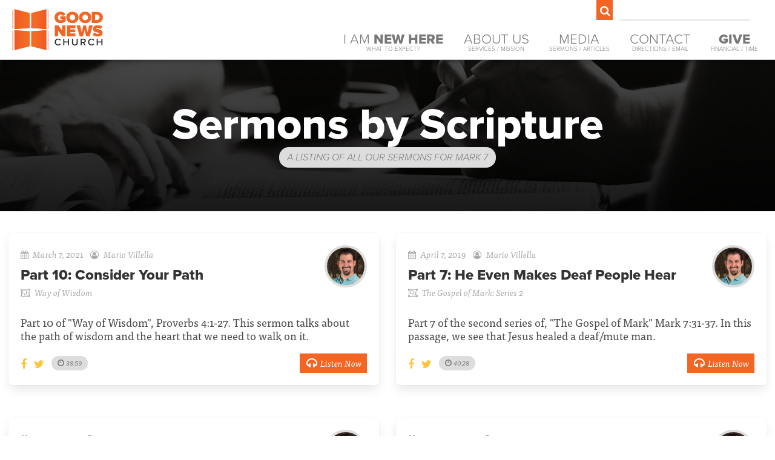

--- FILE ---
content_type: text/html; charset=UTF-8
request_url: https://goodnewsocala.com/sermons/scriptures/964
body_size: 5764
content:
<!doctype html>
<html lang="en">

<head>
    <meta charset="UTF-8">
    <meta name="viewport" content="width=device-width, initial-scale=1">
    <title>Mark 7 - Sermon Archive by Scripture - Good News Church of Ocala</title>

    
    <meta name="keywords" content="good news, good news church, good news church of ocala, gospel, church, mario villella, isaac johnson, kennon bickhart, latara arthur">
    <meta name="description" content="This page contains a list of all of our current, and past, sermon series. Feel free to use this resource to listen to any available sermon preached at Good News Church.">

    
    <meta property="og:title" content="Mark 7 - Sermon Archive by Scripture - Good News Church of Ocala">
    <meta property="og:site_name" content="Good News Church of Ocala">
    <meta property="og:url" content="https://goodnewsocala.com/sermons/scriptures/964">
    <meta property="og:description" content="This page contains a list of all of our current, and past, sermon series. Feel free to use this resource to listen to any available sermon preached at Good News Church.">
    <meta property="og:image" content="https://cdn.goodnewsocala.com/images/logo-social-media.jpg">
    <meta property="og:type" content="website">
    <meta property="og:locale" content="en-US">

    
    <meta property="twitter:card" content="summary">
    <meta property="twitter:title" content="Mark 7 - Sermon Archive by Scripture - Good News Church of Ocala">
    <meta property="twitter:description" content="This page contains a list of all of our current, and past, sermon series. Feel free to use this resource to listen to any available sermon preached at Good News Church.">
    <meta property="twitter:creator" content="Good News Church of Ocala">
    <meta property="twitter:url" content="https://goodnewsocala.com/sermons/scriptures/964">
    <meta property="twitter:image" content="https://cdn.goodnewsocala.com/images/logo-social-media.jpg">

    
    <link rel="stylesheet" href="https://use.typekit.net/mbf3fkt.css">

    
    <link rel="stylesheet" href="/css/app.css?id=a7d238877e8ba3f932fbdaea3bcb7705">

    
    <link rel="apple-touch-icon" sizes="180x180" href="/apple-touch-icon.png">
    <link rel="icon" type="image/png" sizes="32x32" href="/favicon-32x32.png">
    <link rel="icon" type="image/png" sizes="16x16" href="/favicon-16x16.png">
    <link rel="manifest" href="/site.webmanifest">

    </head>

<body>

    
    
    
    <nav class="mobile-nav">
    <ul>
        <li>
            <a href="https://goodnewsocala.com/i-am-new-here">
                I Am <b>New Here</b>
                <span class="sub-title">What To Expect?</span>
            </a>
        </li>
        <li>
            <a href="https://goodnewsocala.com/about-us">
                About Us
                <span class="sub-title">Services / Mission</span>
            </a>
        </li>
        <li>
            <a href="https://goodnewsocala.com/media">
                Media
                <span class="sub-title">Sermons / Articles</span>
            </a>
        </li>
        <li>
            <a href="https://goodnewsocala.com/contact-us">
                Contact
                <span class="sub-title">Directions / Email</span>
            </a>
        </li>
        <li>
            <a href="https://goodnewsocala.com/ways-to-give">
                <b>Give</b>
                <span class="sub-title">Financial / Time</span>
            </a>
        </li>
    </ul>

    <div class="search">
    <span class="fa fa-fw fa-search"></span>

    <form action="/search" class="search-form">
        <input type="search" name="terms">
    </form>
</div>
</nav>

    
    <header class="nav-bar">
        <a href="https://goodnewsocala.com">
            <div class="logo">Good News Church of Ocala</div>
        </a>

        
        <div class="actions">

    <div class="search">
    <span class="fa fa-fw fa-search"></span>

    <form action="/search" class="search-form">
        <input type="search" name="terms">
    </form>
</div>
</div>

<nav class="desktop-nav">
    <ul>
    <li>
        <a href="https://goodnewsocala.com/i-am-new-here">
            I Am <b>New Here</b>
            <span class="sub-title">What To Expect?</span>
        </a>
    </li>
    <li>
        <a href="https://goodnewsocala.com/about-us">
            About Us
            <span class="sub-title">Services / Mission</span>
        </a>
    </li>
    <li>
        <a href="#media" data-toggle-sub-nav>
            Media
            <span class="sub-title">Sermons / Articles</span>
        </a>
    </li>
    <li>
        <a href="#contact" data-toggle-sub-nav>
            Contact
            <span class="sub-title">Directions / Email</span>
        </a>
    </li>
    <li>
        <a href="#give" data-toggle-sub-nav>
            <b>Give</b>
            <span class="sub-title">Financial / Time</span>
        </a>
    </li>
</ul>
</nav>
<div class="sub-nav">
    <div class="arrow"></div>
    
    <div class="container">
        <div id="media" class="container mt1">
    <div class="col-7 mb1">
        <h3>Current Series</h3>

        <div class="container">
            <div class="col-4 first mr1">
                <img src="https://cdn.goodnewsocala.com/images/series/modern-american-problems.jpg" class="responsive">
            </div>

            <div class="col-7 no-gutter">
                <div class="label">Modern American Problems</div>
                <p>There are many ways in which our current society has replaced God’s good things with poor substitutes. This sermon series is our attempt to address some of these issues that are very relevant for our times.</p>

                <a href="https://goodnewsocala.com/sermons/modern-american-problems" class="button brand">
                    View Modern American Problems
                </a>
            </div>
        </div>

        <hr>

        <h3>Articles</h3>

        <p>Sometimes there are thoughts that we'd love to share with you, but they really don't fit anywhere in particular. So we have a blog for just such items.</p>

        <h4 class="label">Recent Articles</h4>

        <ul class="fa-ul">
                            <li>
                    <i class="fa-li fa fa-arrow-right"></i>
                    <a href="https://goodnewsocala.com/articles/2026/01/pastors-arent-dentists">
                        Pastors Aren&#039;t Dentists
                    </a>
                    <br class="hidden-for-tablet hidden-for-desktop">
                    <em>by Mario Villella <small>on Jan 1, 2026</small></em>
                </li>

                <div class="mt0_5 hidden-for-tablet hidden-for-desktop"></div>
                            <li>
                    <i class="fa-li fa fa-arrow-right"></i>
                    <a href="https://goodnewsocala.com/articles/2026/01/inconvenienced-for-the-sake-of-the-gospel">
                        Inconvenienced for the Sake of the Gospel
                    </a>
                    <br class="hidden-for-tablet hidden-for-desktop">
                    <em>by Mario Villella <small>on Jan 1, 2026</small></em>
                </li>

                <div class="mt0_5 hidden-for-tablet hidden-for-desktop"></div>
                            <li>
                    <i class="fa-li fa fa-arrow-right"></i>
                    <a href="https://goodnewsocala.com/articles/2025/12/new-series-modern-american-problems">
                        New Series: Modern American Problems
                    </a>
                    <br class="hidden-for-tablet hidden-for-desktop">
                    <em>by Mario Villella <small>on Dec 16, 2025</small></em>
                </li>

                <div class="mt0_5 hidden-for-tablet hidden-for-desktop"></div>
                            <li>
                    <i class="fa-li fa fa-arrow-right"></i>
                    <a href="https://goodnewsocala.com/articles/2025/12/christmas-eve-2025-information">
                        Christmas Eve Information
                    </a>
                    <br class="hidden-for-tablet hidden-for-desktop">
                    <em>by Kennon Bickhart <small>on Dec 16, 2025</small></em>
                </li>

                <div class="mt0_5 hidden-for-tablet hidden-for-desktop"></div>
                    </ul>

        <a href="https://goodnewsocala.com/articles" class="button brand">View Blog Archive</a>

        <hr class="hidden-for-tablet hidden-for-desktop">
    </div>

    <div class="col-5">
        <h3>Sermon Archive</h3>

        <p>We also have a large archive of all of our previous sermon series. Feel free to have a listen.</p>

        <h4 class="label">Past Series</h4>

        <ul class="fa-ul">
                            <li>
                    <i class="fa-li fa fa-arrow-right"></i>
                    <a href="https://goodnewsocala.com/sermons/characters-at-christmas">
                        Characters At Christmas</a>

                                                    (3-parts)
                                        </li>
                            <li>
                    <i class="fa-li fa fa-arrow-right"></i>
                    <a href="https://goodnewsocala.com/sermons/shine">
                        Shine</a>

                                                    (2-parts)
                                        </li>
                            <li>
                    <i class="fa-li fa fa-arrow-right"></i>
                    <a href="https://goodnewsocala.com/sermons/changed">
                        Changed</a>

                                                    (6-parts)
                                        </li>
                            <li>
                    <i class="fa-li fa fa-arrow-right"></i>
                    <a href="https://goodnewsocala.com/sermons/how-it-started">
                        How It Started</a>

                                                    (22-parts)
                                        </li>
                    </ul>

        <a href="https://goodnewsocala.com/sermons" class="button brand">Visit the Sermon Archive</a>

        <hr>

        <h3>Music</h3>

        <p>We maintain a few shared playlists on Apple Music & Spotify. They serve two purposes: To allow you to learn songs before we sing them, and to listen to a wider array of songs that we have sung corporately for the life of Good News.</p>

        <div class="container mt2">
            <div class="col-6 first">
                <h4 class="label">Sunday Weekly</h4>

                <p>
                    <a href="https://music.apple.com/us/playlist/sunday-weekly/pl.u-XqDPrT84B3o" class="button is-tiny mr0_5" target="_blank">
                        <i class="fa fa-apple is-left"></i> Apple Music
                    </a>
                    <a href="https://open.spotify.com/user/kennonb/playlist/3W3cly09U2ux26Bo4j5b5R?si=GLjMy_8GTCWbNhxDkJXTDA" class="button is-tiny" target="_blank">
                        <i class="fa fa-spotify is-left"></i> Spotify
                    </a>
                </p>
            </div>

            <div class="col-6 last">
                <h4 class="label">Sunday All-Time</h4>

                <p>
                    <a href="https://music.apple.com/us/playlist/sunday-all-time/pl.5e2f759841b743a3a992241d05a0592c" class="button is-tiny mr0_5" target="_blank">
                        <i class="fa fa-apple is-left"></i> Apple Music
                    </a>
                    <a href="https://open.spotify.com/user/kennonb/playlist/5Rl6wUo76TrWWUZrSab6fe?si=gqeP81klQAyO65YRATHHaw" class="button is-tiny" target="_blank">
                        <i class="fa fa-spotify is-left"></i> Spotify
                    </a>
                </p>
            </div>
        </div>

    </div>
</div>
        <div id="contact" class="container">
    <div class="col-8">
        <h3>Where Are We Located?</h3>

        <div class="row">
            <div class="col-5 first">
                <h4 class="label">Our Address</h4>

                <p>5600 SE 24th St<br>
                    Ocala, FL 34480</p>

                <p>
                    <b>Phone:</b> (352) 229-8901<br>
                    <b>Email:</b> <a href="mailto:info@goodnewsocala.com">info@goodnewsocala.com</a>
                </p>

                <a href="https://goodnewsocala.com/contact-us" class="button brand">Contact Us</a>
            </div>
            <div class="col-7">
                <p>Good News Church is located off of Baseline Rd in Ocala, FL. Whether you're coming from North, or South FL, it's a quick jaunt on I-75, or just straight up US Hwy 441.</p>

                <a href="https://goodnewsocala.com/contact-us#get-directions" class="button brand">Get Directions</a>
            </div>
        </div>
    </div>

    <div class="col-4">
        <h3>Follow Us!</h3>

        <p>Church is not just Sunday mornings. It's a community of believers joined together. Keep in touch with us throughout the week.</p>

        <a href="https://facebook.com/goodnewsocala" class="button">Facebook</a>&nbsp;
        <a href="https://twitter.com/goodnewsocala" class="button">Twitter</a>
        <a href="https://goodnewsocala.com/community" class="button">Join a Community Group</a>
    </div>
</div>
        <div id="give" class="container">
    <div class="col-6">
        <h3>Financial Support</h3>
        <p>The stewardship of our finances is a tremendous—and often overlooked—area of our lives where we can faithfully proclaim the gospel. Giving strengthens our devotion to Christ and frees us to live open-handedly with the gifts God gives us. We trust in Him and His provision instead of our perceived self-sufficiency. As people of faith, we give faithfully and generously.</p>

        <a href="https://goodnewsocala.com/give" class="button brand">Give Your Money</a>

        <hr class="hidden-for-tablet hidden-for-desktop">
    </div>

    <div class="col-6">
        <h3>Volunteer</h3>

        <p>Just as we can donate from our finances, we can also donate our time. In this way you can help serve people inside, and outside, the church body. We have many ways in which you can serve:</p>

        <h4 class="label">Ways To Give Your Time</h4>
        <ul class="fa-ul">
            <li>
                <i class="fa-li fa fa-arrow-right"></i>
                Greeting people (new & old)
            </li>
            <li>
                <i class="fa-li fa fa-arrow-right"></i>
                Coffee Corner Setup & Service
            </li>
            <li>
                <i class="fa-li fa fa-arrow-right"></i>
                Lawn maintenance & care
            </li>
            <li>
                <i class="fa-li fa fa-arrow-right"></i>
                Teaching Bible Lessons to kids
            </li>
            <li>
                <i class="fa-li fa fa-arrow-right"></i>
                Watching babies, so the mother & father can attend the service
            </li>
            <li>
                <i class="fa-li fa fa-arrow-right"></i>
                etc...
            </li>
        </ul>

        <a href="https://goodnewsocala.com/serve" class="button brand">Give Your Time</a>
    </div>
</div>
    </div>
</div>


<div class="mobile-nav-button">
    <a href="#" class="mobile-nav-toggle"></a>
</div>
    </header>


    
    <div id="root">
            <div class="hero">
    <h1>Sermons by Scripture</h1>
    <h2 class="label">A listing of all our sermons for Mark 7</h2>
</div>

    <div class="container mt2 mb2">
                                    <div class="container">
                    
                    <div class="col-6 mb1">
                        <div class="box mb2">
    <article class="media">
        <div class="media-content">
            <div class="content">
                <div class="container">
                    <div class="pull-left w78">
                        
                        <div class="mb0_5">
                            <small class="muted"><em><i class="fa fa-calendar mr0_5"></i>March 7, 2021</em></small>
                            <small class="muted ml0_5"><em><i class="fa fa-user-circle-o mr0_5"></i>Mario Villella</em></small>
                        </div>

                        
                        <span class="title is-4">
                            <span class="thin">
                                                                    Part 10:
                                                            </span>

                            Consider Your Path
                        </span>

                        <div class="mb0_5">
                            <small class="muted"><em><i class="fa fa-object-group mr0_5"></i>Way of Wisdom</em></small>
                        </div>
                    </div>

                    <div class="pull-right">
                        
                        <div class="avatar pull-right">
                            <img src="https://cdn.goodnewsocala.com/images/leaders/mario-villella-196-sq.jpg" alt="Mario Villella">
                        </div>
                    </div>
                </div>

                
                <p class="tight mt1">Part 10 of &quot;Way of Wisdom&quot;, Proverbs 4:1-27. This sermon talks about the path of wisdom and the heart that we need to walk on it.</p>
            </div>
            <nav class="level is-mobile">
                <div class="level-left">
                    
                    <a class="level-item accent-c"
                        href="http://facebook.com/sharer/sharer.php?u=https://goodnewsocala.com/sermons/way-of-wisdom/10-consider-your-path" >
                        <span class="icon is-small"><i class="fa fa-facebook"></i></span>
                    </a>

                    
                    <a class="level-item accent-c"
                        href="http://twitter.com/share?url=https://goodnewsocala.com/sermons/way-of-wisdom/10-consider-your-path">
                        <span class="icon is-small"><i class="fa fa-twitter"></i></span>
                    </a>

                    
                    
                        
                    

                    
                    <span class="label">
                        <i class="fa fa-clock-o"></i>
                        <small><em>38:59</em></small>
                    </span>
                </div>

                <div class="level-right">
                    <a href="https://goodnewsocala.com/sermons/way-of-wisdom/10-consider-your-path"
                        class="level-item button is-tiny is-filled mt0">
                        <i class="fa fa-fw fa-lg fa-headphones is-left"></i> Listen Now
                    </a>
                </div>
            </nav>
        </div>
    </article>
</div>
                    </div>

                                        
                    <div class="col-6 mb1">
                        <div class="box mb2">
    <article class="media">
        <div class="media-content">
            <div class="content">
                <div class="container">
                    <div class="pull-left w78">
                        
                        <div class="mb0_5">
                            <small class="muted"><em><i class="fa fa-calendar mr0_5"></i>April 7, 2019</em></small>
                            <small class="muted ml0_5"><em><i class="fa fa-user-circle-o mr0_5"></i>Mario Villella</em></small>
                        </div>

                        
                        <span class="title is-4">
                            <span class="thin">
                                                                    Part 7:
                                                            </span>

                            He Even Makes Deaf People Hear
                        </span>

                        <div class="mb0_5">
                            <small class="muted"><em><i class="fa fa-object-group mr0_5"></i>The Gospel of Mark: Series 2</em></small>
                        </div>
                    </div>

                    <div class="pull-right">
                        
                        <div class="avatar pull-right">
                            <img src="https://cdn.goodnewsocala.com/images/leaders/mario-villella-196-sq.jpg" alt="Mario Villella">
                        </div>
                    </div>
                </div>

                
                <p class="tight mt1">Part 7 of the second series of, &quot;The Gospel of Mark&quot; Mark 7:31-37.  In this passage, we see that Jesus healed a deaf/mute man.</p>
            </div>
            <nav class="level is-mobile">
                <div class="level-left">
                    
                    <a class="level-item accent-c"
                        href="http://facebook.com/sharer/sharer.php?u=https://goodnewsocala.com/sermons/the-gospel-of-mark-series-2/7-he-even-makes-deaf-people-hear" >
                        <span class="icon is-small"><i class="fa fa-facebook"></i></span>
                    </a>

                    
                    <a class="level-item accent-c"
                        href="http://twitter.com/share?url=https://goodnewsocala.com/sermons/the-gospel-of-mark-series-2/7-he-even-makes-deaf-people-hear">
                        <span class="icon is-small"><i class="fa fa-twitter"></i></span>
                    </a>

                    
                    
                        
                    

                    
                    <span class="label">
                        <i class="fa fa-clock-o"></i>
                        <small><em>40:28</em></small>
                    </span>
                </div>

                <div class="level-right">
                    <a href="https://goodnewsocala.com/sermons/the-gospel-of-mark-series-2/7-he-even-makes-deaf-people-hear"
                        class="level-item button is-tiny is-filled mt0">
                        <i class="fa fa-fw fa-lg fa-headphones is-left"></i> Listen Now
                    </a>
                </div>
            </nav>
        </div>
    </article>
</div>
                    </div>

                                    </div>
                                                <div class="container">
                    
                    <div class="col-6 mb1">
                        <div class="box mb2">
    <article class="media">
        <div class="media-content">
            <div class="content">
                <div class="container">
                    <div class="pull-left w78">
                        
                        <div class="mb0_5">
                            <small class="muted"><em><i class="fa fa-calendar mr0_5"></i>April 1, 2019</em></small>
                            <small class="muted ml0_5"><em><i class="fa fa-user-circle-o mr0_5"></i>Mario Villella</em></small>
                        </div>

                        
                        <span class="title is-4">
                            <span class="thin">
                                                                    Part 6:
                                                            </span>

                            The Syrophoenician Mother
                        </span>

                        <div class="mb0_5">
                            <small class="muted"><em><i class="fa fa-object-group mr0_5"></i>The Gospel of Mark: Series 2</em></small>
                        </div>
                    </div>

                    <div class="pull-right">
                        
                        <div class="avatar pull-right">
                            <img src="https://cdn.goodnewsocala.com/images/leaders/mario-villella-196-sq.jpg" alt="Mario Villella">
                        </div>
                    </div>
                </div>

                
                <p class="tight mt1">Part 6 of the second series of, &quot;The Gospel of Mark&quot;. Mark 7:24-30. In this passage, we see how Jesus handled an encounter with a gentile woman.</p>
            </div>
            <nav class="level is-mobile">
                <div class="level-left">
                    
                    <a class="level-item accent-c"
                        href="http://facebook.com/sharer/sharer.php?u=https://goodnewsocala.com/sermons/the-gospel-of-mark-series-2/6-the-syrophoenician-mother" >
                        <span class="icon is-small"><i class="fa fa-facebook"></i></span>
                    </a>

                    
                    <a class="level-item accent-c"
                        href="http://twitter.com/share?url=https://goodnewsocala.com/sermons/the-gospel-of-mark-series-2/6-the-syrophoenician-mother">
                        <span class="icon is-small"><i class="fa fa-twitter"></i></span>
                    </a>

                    
                    
                        
                    

                    
                    <span class="label">
                        <i class="fa fa-clock-o"></i>
                        <small><em>36:07</em></small>
                    </span>
                </div>

                <div class="level-right">
                    <a href="https://goodnewsocala.com/sermons/the-gospel-of-mark-series-2/6-the-syrophoenician-mother"
                        class="level-item button is-tiny is-filled mt0">
                        <i class="fa fa-fw fa-lg fa-headphones is-left"></i> Listen Now
                    </a>
                </div>
            </nav>
        </div>
    </article>
</div>
                    </div>

                                        
                    <div class="col-6 mb1">
                        <div class="box mb2">
    <article class="media">
        <div class="media-content">
            <div class="content">
                <div class="container">
                    <div class="pull-left w78">
                        
                        <div class="mb0_5">
                            <small class="muted"><em><i class="fa fa-calendar mr0_5"></i>March 25, 2019</em></small>
                            <small class="muted ml0_5"><em><i class="fa fa-user-circle-o mr0_5"></i>Mario Villella</em></small>
                        </div>

                        
                        <span class="title is-4">
                            <span class="thin">
                                                                    Part 5:
                                                            </span>

                            Defilement Comes From The Heart
                        </span>

                        <div class="mb0_5">
                            <small class="muted"><em><i class="fa fa-object-group mr0_5"></i>The Gospel of Mark: Series 2</em></small>
                        </div>
                    </div>

                    <div class="pull-right">
                        
                        <div class="avatar pull-right">
                            <img src="https://cdn.goodnewsocala.com/images/leaders/mario-villella-196-sq.jpg" alt="Mario Villella">
                        </div>
                    </div>
                </div>

                
                <p class="tight mt1">Part 5 of the second series of, &quot;The Gospel of Mark&quot; Mark 7:17-23.  In this passage we learn that that which defiles a person comes from within them, not outside of them.</p>
            </div>
            <nav class="level is-mobile">
                <div class="level-left">
                    
                    <a class="level-item accent-c"
                        href="http://facebook.com/sharer/sharer.php?u=https://goodnewsocala.com/sermons/the-gospel-of-mark-series-2/5-defilement-comes-from-the-heart" >
                        <span class="icon is-small"><i class="fa fa-facebook"></i></span>
                    </a>

                    
                    <a class="level-item accent-c"
                        href="http://twitter.com/share?url=https://goodnewsocala.com/sermons/the-gospel-of-mark-series-2/5-defilement-comes-from-the-heart">
                        <span class="icon is-small"><i class="fa fa-twitter"></i></span>
                    </a>

                    
                    
                        
                    

                    
                    <span class="label">
                        <i class="fa fa-clock-o"></i>
                        <small><em>32:08</em></small>
                    </span>
                </div>

                <div class="level-right">
                    <a href="https://goodnewsocala.com/sermons/the-gospel-of-mark-series-2/5-defilement-comes-from-the-heart"
                        class="level-item button is-tiny is-filled mt0">
                        <i class="fa fa-fw fa-lg fa-headphones is-left"></i> Listen Now
                    </a>
                </div>
            </nav>
        </div>
    </article>
</div>
                    </div>

                                    </div>
                                                <div class="container">
                    
                    <div class="col-6 mb1">
                        <div class="box mb2">
    <article class="media">
        <div class="media-content">
            <div class="content">
                <div class="container">
                    <div class="pull-left w78">
                        
                        <div class="mb0_5">
                            <small class="muted"><em><i class="fa fa-calendar mr0_5"></i>March 17, 2019</em></small>
                            <small class="muted ml0_5"><em><i class="fa fa-user-circle-o mr0_5"></i>Isaac Johnson</em></small>
                        </div>

                        
                        <span class="title is-4">
                            <span class="thin">
                                                                    Part 4:
                                                            </span>

                            Traditions and Commands
                        </span>

                        <div class="mb0_5">
                            <small class="muted"><em><i class="fa fa-object-group mr0_5"></i>The Gospel of Mark: Series 2</em></small>
                        </div>
                    </div>

                    <div class="pull-right">
                        
                        <div class="avatar pull-right">
                            <img src="https://cdn.goodnewsocala.com/images/leaders/isaac-johnson-196-sq.jpg" alt="Isaac Johnson">
                        </div>
                    </div>
                </div>

                
                <p class="tight mt1">This is Part 4 of our second series of, &quot;The Gospel of Mark&quot;. Mark 6:53-56. Mark 7:1-15. Jesus is not impressed by our weekly performance of checking off the religious boxes. Jesus is impressed by our heart and it&#039;s desperate desire for more of Him!</p>
            </div>
            <nav class="level is-mobile">
                <div class="level-left">
                    
                    <a class="level-item accent-c"
                        href="http://facebook.com/sharer/sharer.php?u=https://goodnewsocala.com/sermons/the-gospel-of-mark-series-2/4-traditions-and-commands" >
                        <span class="icon is-small"><i class="fa fa-facebook"></i></span>
                    </a>

                    
                    <a class="level-item accent-c"
                        href="http://twitter.com/share?url=https://goodnewsocala.com/sermons/the-gospel-of-mark-series-2/4-traditions-and-commands">
                        <span class="icon is-small"><i class="fa fa-twitter"></i></span>
                    </a>

                    
                    
                        
                    

                    
                    <span class="label">
                        <i class="fa fa-clock-o"></i>
                        <small><em>36:13</em></small>
                    </span>
                </div>

                <div class="level-right">
                    <a href="https://goodnewsocala.com/sermons/the-gospel-of-mark-series-2/4-traditions-and-commands"
                        class="level-item button is-tiny is-filled mt0">
                        <i class="fa fa-fw fa-lg fa-headphones is-left"></i> Listen Now
                    </a>
                </div>
            </nav>
        </div>
    </article>
</div>
                    </div>

                                        
                    <div class="col-6 mb1">
                        <div class="box mb2">
    <article class="media">
        <div class="media-content">
            <div class="content">
                <div class="container">
                    <div class="pull-left w78">
                        
                        <div class="mb0_5">
                            <small class="muted"><em><i class="fa fa-calendar mr0_5"></i>June 12, 2016</em></small>
                            <small class="muted ml0_5"><em><i class="fa fa-user-circle-o mr0_5"></i>Mario Villella</em></small>
                        </div>

                        
                        <span class="title is-4">
                            <span class="thin">
                                                                    Part 12:
                                                            </span>

                            God’s Laws For Israel
                        </span>

                        <div class="mb0_5">
                            <small class="muted"><em><i class="fa fa-object-group mr0_5"></i>Out of Egypt</em></small>
                        </div>
                    </div>

                    <div class="pull-right">
                        
                        <div class="avatar pull-right">
                            <img src="https://cdn.goodnewsocala.com/images/leaders/mario-villella-196-sq.jpg" alt="Mario Villella">
                        </div>
                    </div>
                </div>

                
                <p class="tight mt1">This is the twelfth part of our series, &quot;Out of Egypt.&quot; Exodus 20:22-23:19. In this sermon, we learn about many of the specific laws God gave to Israel and also about how Old Testament law applies to us today.</p>
            </div>
            <nav class="level is-mobile">
                <div class="level-left">
                    
                    <a class="level-item accent-c"
                        href="http://facebook.com/sharer/sharer.php?u=https://goodnewsocala.com/sermons/out-of-egypt/12-gods-laws-for-israel" >
                        <span class="icon is-small"><i class="fa fa-facebook"></i></span>
                    </a>

                    
                    <a class="level-item accent-c"
                        href="http://twitter.com/share?url=https://goodnewsocala.com/sermons/out-of-egypt/12-gods-laws-for-israel">
                        <span class="icon is-small"><i class="fa fa-twitter"></i></span>
                    </a>

                    
                    
                        
                    

                    
                    <span class="label">
                        <i class="fa fa-clock-o"></i>
                        <small><em>41:40</em></small>
                    </span>
                </div>

                <div class="level-right">
                    <a href="https://goodnewsocala.com/sermons/out-of-egypt/12-gods-laws-for-israel"
                        class="level-item button is-tiny is-filled mt0">
                        <i class="fa fa-fw fa-lg fa-headphones is-left"></i> Listen Now
                    </a>
                </div>
            </nav>
        </div>
    </article>
</div>
                    </div>

                                    </div>
                                                <div class="container">
                    
                    <div class="col-6 mb1">
                        <div class="box mb2">
    <article class="media">
        <div class="media-content">
            <div class="content">
                <div class="container">
                    <div class="pull-left w78">
                        
                        <div class="mb0_5">
                            <small class="muted"><em><i class="fa fa-calendar mr0_5"></i>February 22, 2015</em></small>
                            <small class="muted ml0_5"><em><i class="fa fa-user-circle-o mr0_5"></i>Mario Villella</em></small>
                        </div>

                        
                        <span class="title is-4">
                            <span class="thin">
                                                                    Part 8:
                                                            </span>

                            Gennesaret
                        </span>

                        <div class="mb0_5">
                            <small class="muted"><em><i class="fa fa-object-group mr0_5"></i>Places Jesus Went</em></small>
                        </div>
                    </div>

                    <div class="pull-right">
                        
                        <div class="avatar pull-right">
                            <img src="https://cdn.goodnewsocala.com/images/leaders/mario-villella-196-sq.jpg" alt="Mario Villella">
                        </div>
                    </div>
                </div>

                
                <p class="tight mt1">Part 8 of the series, &quot;Places Jesus Went.&quot; Mark 7:1-23.  This sermon covers some conversations that Jesus had with the Pharisees and with his followers in (or near) Gennesaret.</p>
            </div>
            <nav class="level is-mobile">
                <div class="level-left">
                    
                    <a class="level-item accent-c"
                        href="http://facebook.com/sharer/sharer.php?u=https://goodnewsocala.com/sermons/places-jesus-went/8-gennesaret" >
                        <span class="icon is-small"><i class="fa fa-facebook"></i></span>
                    </a>

                    
                    <a class="level-item accent-c"
                        href="http://twitter.com/share?url=https://goodnewsocala.com/sermons/places-jesus-went/8-gennesaret">
                        <span class="icon is-small"><i class="fa fa-twitter"></i></span>
                    </a>

                    
                    
                        
                    

                    
                    <span class="label">
                        <i class="fa fa-clock-o"></i>
                        <small><em>36:06</em></small>
                    </span>
                </div>

                <div class="level-right">
                    <a href="https://goodnewsocala.com/sermons/places-jesus-went/8-gennesaret"
                        class="level-item button is-tiny is-filled mt0">
                        <i class="fa fa-fw fa-lg fa-headphones is-left"></i> Listen Now
                    </a>
                </div>
            </nav>
        </div>
    </article>
</div>
                    </div>

                                </div>
    </div>


    
    <footer>
        
        <div class="sitemap dark-bg">
    <nav class="container">
        <ul>
            <div class="col-3">
                <li><a href="https://goodnewsocala.com/i-am-new-here">I Am New Here</a></li>
                <li><a href="https://goodnewsocala.com/about-us">Service Information</a></li>
                <li><a href="https://goodnewsocala.com/about-us">Mission &amp; Values</a></li>
            </div>

            <div class="col-3">
                <li><a href="https://goodnewsocala.com/contact-us#get-directions">Get Directions</a></li>
                <li><a href="https://goodnewsocala.com/contact-us">Contact Us</a></li>
                <li><a href="https://goodnewsocala.com/give">Give</a></li>
            </div>

            <div class="col-3">
                <li><a href="https://goodnewsocala.com/sermons">Sermons</a></li>
                <li><a href="https://goodnewsocala.com/articles">Articles</a></li>
            </div>
        </ul>
    </nav>

    <div class="container">
        <div class="copyright mt2 col-12">&copy; <b>2026</b> Good News Church of Ocala • 5600 SE 24th Street •
            Ocala, Fl 34480
        </div>
    </div>
</div>
    </footer>


    
    <script src="/js/app.js?id=2bd9e5dd05111794d1580944977a5a85"></script>

    
    <script async src="https://www.googletagmanager.com/gtag/js?id=UA-114955062-1"></script>
    <script>
        window.dataLayer = window.dataLayer || [];

        function gtag() {
            dataLayer.push(arguments);
        }
        gtag('js', new Date());

        gtag('config', 'UA-114955062-1');
    </script>

    
</body>

</html>


--- FILE ---
content_type: application/javascript; charset=utf-8
request_url: https://goodnewsocala.com/js/app.js?id=2bd9e5dd05111794d1580944977a5a85
body_size: 57601
content:
/*! For license information please see app.js.LICENSE.txt */
(()=>{var t,e={467:(t,e,n)=>{window.$=window.jQuery=n(692),window._=n(543),n(435),n(681),n(623),n(885),n(841)},435:()=>{$(document).ready((function(){$(" .click-reveal .click, .click-reveal-minimal .click ").on("click",(function(){var t=$(this);t.toggleClass("open"),t.next(".reveal").slideToggle()})),$(" .media-switcher .switch ").on("click",(function(t){t.preventDefault();var e=$(this),n=e.attr("data-target");($(" #watch, #listen, #read ").each((function(t,e){$(e).attr("id")!==n?$(e).addClass("hidden"):$(e).removeClass("hidden")})),"listen"===n&&document.querySelector(".youtube-player").contentWindow.postMessage('{"event":"command","func":"pauseVideo","args":""}',"*"),"watch"===n)&&new PB(".audio-player").pause();$(" .media-switcher .switch ").removeClass(["border-b-4","border-b-brand"]),e.addClass(["border-b-4","border-b-brand"])}))}))},841:()=>{$(document).ready((function(){$(".tabs li > a").on("click",(function(t){t.preventDefault();var e=$(this),n=e.parent(),r=$(".tabs-content > div"+e.attr("href")),i=$(".tabs li"),o=$(".tabs-content > div");i.removeClass("is-active").addClass("is-hidden"),o.removeClass("is-active").addClass("is-hidden"),n.removeClass("is-hidden").addClass("is-active"),r.removeClass("is-hidden").addClass("is-active")}))}))},681:()=>{$(document).ready((function(){$("nav.desktop-nav a[data-toggle-sub-nav]").on("click",(function(t){t.preventDefault();var e=$(this),n=$(".sub-nav"),r=$(this).attr("href"),i=n.find(r),o="#"+n.find(".active").attr("id");$("nav.desktop-nav a").removeClass("active"),e.addClass("active");var u=$("nav.desktop-nav a.active"),a=u.offset().left+u.width()/2;$("header .sub-nav .arrow").css({left:a+"px"}),r===o&&"block"===n.css("display")?n.hide():n.show(),n.find("[id]").hide().removeClass("active"),i.fadeIn().addClass("active")}))}))},623:()=>{$(document).ready((function(){$("a.mobile-nav-toggle").on("click",(function(){$(this).toggleClass("is-open"),$("nav.mobile-nav").slideToggle()}))}))},885:(t,e,n)=>{n(182),$(document).ready((function(){$.adaptiveBackground.run({parent:".promos"})}))},182:()=>{function t(e){return t="function"==typeof Symbol&&"symbol"==typeof Symbol.iterator?function(t){return typeof t}:function(t){return t&&"function"==typeof Symbol&&t.constructor===Symbol&&t!==Symbol.prototype?"symbol":typeof t},t(e)}!function(e){var n="data-ab-parent",r="ab-color-found",i={selector:"[data-adaptive-background]",parent:null,exclude:["rgb(0,0,0)","rgba(255,255,255)"],normalizeTextColor:!1,normalizedTextColors:{light:"#fff",dark:"#000"},lumaClasses:{light:"ab-light",dark:"ab-dark"}};!function(t){"use strict";var e=function(t,e){var n=new Image,r=t.src||t;"data:"!==r.substring(0,5)&&(n.crossOrigin="Anonymous"),n.onload=function(){var t=document.createElement("canvas").getContext("2d");t.drawImage(n,0,0);var r=t.getImageData(0,0,n.width,n.height);e&&e(r.data)},n.src=r},n=function(t){return["rgb(",t,")"].join("")},r={};r.colors=function(t,r){var i=(r=r||{}).exclude||[],o=r.paletteSize||10;e(t,(function(e){for(var u=t.width*t.height||e.length,a={},c="",s=[],l={dominant:{name:"",count:0},palette:Array.apply(null,new Array(o)).map(Boolean).map((function(){return{name:"0,0,0",count:0}}))},f=0;u>f;){if(s[0]=e[f],s[1]=e[f+1],s[2]=e[f+2],a[c=s.join(",")]=c in a?a[c]+1:1,-1===i.indexOf(n(c))){var p=a[c];p>l.dominant.count?(l.dominant.name=c,l.dominant.count=p):l.palette.some((function(t){return p>t.count?(t.name=c,t.count=p,!0):void 0}))}f+=20}if(r.success){var h=function(t){return t.map((function(t){return n(t.name)}))}(l.palette);r.success({dominant:n(l.dominant.name),secondary:h[0],palette:h})}}))},t.RGBaster=t.RGBaster||r}(window),e.adaptiveBackground={run:function(o){var u=e.extend({},i,o);e(u.selector).each((function(i,o){var a,c=e(this),s=function(){var e=c.attr("data-ab-css-background");return"undefined"!==t(e)&&!1!==e},l=function(){var t=c.css("background-image");return/\(([^)]+)\)/.exec(t)[1].replace(/"/g,"")};c.on(r,(function(t,e){var r;(r=u.parent&&c.parents(u.parent).length?c.parents(u.parent):c.attr(n)&&c.parents(c.attr(n)).length?c.parents(c.attr(n)):s()?c:u.parent?c.parents(u.parent):c.parent()).css({backgroundColor:e.color});var i=function(t){var n=e.color.match(/\d+/g);return(299*n[0]+587*n[1]+114*n[2])/1e3};u.normalizeTextColor&&r.css({color:(e.color,i()>=128?u.normalizedTextColors.dark:u.normalizedTextColors.light)}),r.addClass((e.color,i()<=128?u.lumaClasses.dark:u.lumaClasses.light)).attr("data-ab-yaq",i(e.color)),u.success&&u.success(c,e)})),a=s()?l():c[0],RGBaster.colors(a,{paletteSize:20,exclude:u.exclude,success:function(t){c.attr("data-ab-color",t.dominant),c.trigger(r,{color:t.dominant,palette:t.palette})}})}))}}}(jQuery)},692:function(t,e){var n;!function(e,n){"use strict";"object"==typeof t.exports?t.exports=e.document?n(e,!0):function(t){if(!t.document)throw new Error("jQuery requires a window with a document");return n(t)}:n(e)}("undefined"!=typeof window?window:this,(function(r,i){"use strict";var o=[],u=Object.getPrototypeOf,a=o.slice,c=o.flat?function(t){return o.flat.call(t)}:function(t){return o.concat.apply([],t)},s=o.push,l=o.indexOf,f={},p=f.toString,h=f.hasOwnProperty,d=h.toString,v=d.call(Object),g={},y=function(t){return"function"==typeof t&&"number"!=typeof t.nodeType&&"function"!=typeof t.item},m=function(t){return null!=t&&t===t.window},b=r.document,_={type:!0,src:!0,nonce:!0,noModule:!0};function x(t,e,n){var r,i,o=(n=n||b).createElement("script");if(o.text=t,e)for(r in _)(i=e[r]||e.getAttribute&&e.getAttribute(r))&&o.setAttribute(r,i);n.head.appendChild(o).parentNode.removeChild(o)}function w(t){return null==t?t+"":"object"==typeof t||"function"==typeof t?f[p.call(t)]||"object":typeof t}var T="3.7.1",C=/HTML$/i,k=function(t,e){return new k.fn.init(t,e)};function j(t){var e=!!t&&"length"in t&&t.length,n=w(t);return!y(t)&&!m(t)&&("array"===n||0===e||"number"==typeof e&&e>0&&e-1 in t)}function A(t,e){return t.nodeName&&t.nodeName.toLowerCase()===e.toLowerCase()}k.fn=k.prototype={jquery:T,constructor:k,length:0,toArray:function(){return a.call(this)},get:function(t){return null==t?a.call(this):t<0?this[t+this.length]:this[t]},pushStack:function(t){var e=k.merge(this.constructor(),t);return e.prevObject=this,e},each:function(t){return k.each(this,t)},map:function(t){return this.pushStack(k.map(this,(function(e,n){return t.call(e,n,e)})))},slice:function(){return this.pushStack(a.apply(this,arguments))},first:function(){return this.eq(0)},last:function(){return this.eq(-1)},even:function(){return this.pushStack(k.grep(this,(function(t,e){return(e+1)%2})))},odd:function(){return this.pushStack(k.grep(this,(function(t,e){return e%2})))},eq:function(t){var e=this.length,n=+t+(t<0?e:0);return this.pushStack(n>=0&&n<e?[this[n]]:[])},end:function(){return this.prevObject||this.constructor()},push:s,sort:o.sort,splice:o.splice},k.extend=k.fn.extend=function(){var t,e,n,r,i,o,u=arguments[0]||{},a=1,c=arguments.length,s=!1;for("boolean"==typeof u&&(s=u,u=arguments[a]||{},a++),"object"==typeof u||y(u)||(u={}),a===c&&(u=this,a--);a<c;a++)if(null!=(t=arguments[a]))for(e in t)r=t[e],"__proto__"!==e&&u!==r&&(s&&r&&(k.isPlainObject(r)||(i=Array.isArray(r)))?(n=u[e],o=i&&!Array.isArray(n)?[]:i||k.isPlainObject(n)?n:{},i=!1,u[e]=k.extend(s,o,r)):void 0!==r&&(u[e]=r));return u},k.extend({expando:"jQuery"+(T+Math.random()).replace(/\D/g,""),isReady:!0,error:function(t){throw new Error(t)},noop:function(){},isPlainObject:function(t){var e,n;return!(!t||"[object Object]"!==p.call(t))&&(!(e=u(t))||"function"==typeof(n=h.call(e,"constructor")&&e.constructor)&&d.call(n)===v)},isEmptyObject:function(t){var e;for(e in t)return!1;return!0},globalEval:function(t,e,n){x(t,{nonce:e&&e.nonce},n)},each:function(t,e){var n,r=0;if(j(t))for(n=t.length;r<n&&!1!==e.call(t[r],r,t[r]);r++);else for(r in t)if(!1===e.call(t[r],r,t[r]))break;return t},text:function(t){var e,n="",r=0,i=t.nodeType;if(!i)for(;e=t[r++];)n+=k.text(e);return 1===i||11===i?t.textContent:9===i?t.documentElement.textContent:3===i||4===i?t.nodeValue:n},makeArray:function(t,e){var n=e||[];return null!=t&&(j(Object(t))?k.merge(n,"string"==typeof t?[t]:t):s.call(n,t)),n},inArray:function(t,e,n){return null==e?-1:l.call(e,t,n)},isXMLDoc:function(t){var e=t&&t.namespaceURI,n=t&&(t.ownerDocument||t).documentElement;return!C.test(e||n&&n.nodeName||"HTML")},merge:function(t,e){for(var n=+e.length,r=0,i=t.length;r<n;r++)t[i++]=e[r];return t.length=i,t},grep:function(t,e,n){for(var r=[],i=0,o=t.length,u=!n;i<o;i++)!e(t[i],i)!==u&&r.push(t[i]);return r},map:function(t,e,n){var r,i,o=0,u=[];if(j(t))for(r=t.length;o<r;o++)null!=(i=e(t[o],o,n))&&u.push(i);else for(o in t)null!=(i=e(t[o],o,n))&&u.push(i);return c(u)},guid:1,support:g}),"function"==typeof Symbol&&(k.fn[Symbol.iterator]=o[Symbol.iterator]),k.each("Boolean Number String Function Array Date RegExp Object Error Symbol".split(" "),(function(t,e){f["[object "+e+"]"]=e.toLowerCase()}));var S=o.pop,E=o.sort,D=o.splice,O="[\\x20\\t\\r\\n\\f]",N=new RegExp("^"+O+"+|((?:^|[^\\\\])(?:\\\\.)*)"+O+"+$","g");k.contains=function(t,e){var n=e&&e.parentNode;return t===n||!(!n||1!==n.nodeType||!(t.contains?t.contains(n):t.compareDocumentPosition&&16&t.compareDocumentPosition(n)))};var L=/([\0-\x1f\x7f]|^-?\d)|^-$|[^\x80-\uFFFF\w-]/g;function R(t,e){return e?"\0"===t?"�":t.slice(0,-1)+"\\"+t.charCodeAt(t.length-1).toString(16)+" ":"\\"+t}k.escapeSelector=function(t){return(t+"").replace(L,R)};var q=b,I=s;!function(){var t,e,n,i,u,c,s,f,p,d,v=I,y=k.expando,m=0,b=0,_=tt(),x=tt(),w=tt(),T=tt(),C=function(t,e){return t===e&&(u=!0),0},j="checked|selected|async|autofocus|autoplay|controls|defer|disabled|hidden|ismap|loop|multiple|open|readonly|required|scoped",L="(?:\\\\[\\da-fA-F]{1,6}"+O+"?|\\\\[^\\r\\n\\f]|[\\w-]|[^\0-\\x7f])+",R="\\["+O+"*("+L+")(?:"+O+"*([*^$|!~]?=)"+O+"*(?:'((?:\\\\.|[^\\\\'])*)'|\"((?:\\\\.|[^\\\\\"])*)\"|("+L+"))|)"+O+"*\\]",$=":("+L+")(?:\\((('((?:\\\\.|[^\\\\'])*)'|\"((?:\\\\.|[^\\\\\"])*)\")|((?:\\\\.|[^\\\\()[\\]]|"+R+")*)|.*)\\)|)",H=new RegExp(O+"+","g"),P=new RegExp("^"+O+"*,"+O+"*"),M=new RegExp("^"+O+"*([>+~]|"+O+")"+O+"*"),W=new RegExp(O+"|>"),z=new RegExp($),B=new RegExp("^"+L+"$"),F={ID:new RegExp("^#("+L+")"),CLASS:new RegExp("^\\.("+L+")"),TAG:new RegExp("^("+L+"|[*])"),ATTR:new RegExp("^"+R),PSEUDO:new RegExp("^"+$),CHILD:new RegExp("^:(only|first|last|nth|nth-last)-(child|of-type)(?:\\("+O+"*(even|odd|(([+-]|)(\\d*)n|)"+O+"*(?:([+-]|)"+O+"*(\\d+)|))"+O+"*\\)|)","i"),bool:new RegExp("^(?:"+j+")$","i"),needsContext:new RegExp("^"+O+"*[>+~]|:(even|odd|eq|gt|lt|nth|first|last)(?:\\("+O+"*((?:-\\d)?\\d*)"+O+"*\\)|)(?=[^-]|$)","i")},U=/^(?:input|select|textarea|button)$/i,X=/^h\d$/i,V=/^(?:#([\w-]+)|(\w+)|\.([\w-]+))$/,G=/[+~]/,Y=new RegExp("\\\\[\\da-fA-F]{1,6}"+O+"?|\\\\([^\\r\\n\\f])","g"),K=function(t,e){var n="0x"+t.slice(1)-65536;return e||(n<0?String.fromCharCode(n+65536):String.fromCharCode(n>>10|55296,1023&n|56320))},Z=function(){ct()},Q=pt((function(t){return!0===t.disabled&&A(t,"fieldset")}),{dir:"parentNode",next:"legend"});try{v.apply(o=a.call(q.childNodes),q.childNodes),o[q.childNodes.length].nodeType}catch(t){v={apply:function(t,e){I.apply(t,a.call(e))},call:function(t){I.apply(t,a.call(arguments,1))}}}function J(t,e,n,r){var i,o,u,a,s,l,h,d=e&&e.ownerDocument,m=e?e.nodeType:9;if(n=n||[],"string"!=typeof t||!t||1!==m&&9!==m&&11!==m)return n;if(!r&&(ct(e),e=e||c,f)){if(11!==m&&(s=V.exec(t)))if(i=s[1]){if(9===m){if(!(u=e.getElementById(i)))return n;if(u.id===i)return v.call(n,u),n}else if(d&&(u=d.getElementById(i))&&J.contains(e,u)&&u.id===i)return v.call(n,u),n}else{if(s[2])return v.apply(n,e.getElementsByTagName(t)),n;if((i=s[3])&&e.getElementsByClassName)return v.apply(n,e.getElementsByClassName(i)),n}if(!(T[t+" "]||p&&p.test(t))){if(h=t,d=e,1===m&&(W.test(t)||M.test(t))){for((d=G.test(t)&&at(e.parentNode)||e)==e&&g.scope||((a=e.getAttribute("id"))?a=k.escapeSelector(a):e.setAttribute("id",a=y)),o=(l=lt(t)).length;o--;)l[o]=(a?"#"+a:":scope")+" "+ft(l[o]);h=l.join(",")}try{return v.apply(n,d.querySelectorAll(h)),n}catch(e){T(t,!0)}finally{a===y&&e.removeAttribute("id")}}}return mt(t.replace(N,"$1"),e,n,r)}function tt(){var t=[];return function n(r,i){return t.push(r+" ")>e.cacheLength&&delete n[t.shift()],n[r+" "]=i}}function et(t){return t[y]=!0,t}function nt(t){var e=c.createElement("fieldset");try{return!!t(e)}catch(t){return!1}finally{e.parentNode&&e.parentNode.removeChild(e),e=null}}function rt(t){return function(e){return A(e,"input")&&e.type===t}}function it(t){return function(e){return(A(e,"input")||A(e,"button"))&&e.type===t}}function ot(t){return function(e){return"form"in e?e.parentNode&&!1===e.disabled?"label"in e?"label"in e.parentNode?e.parentNode.disabled===t:e.disabled===t:e.isDisabled===t||e.isDisabled!==!t&&Q(e)===t:e.disabled===t:"label"in e&&e.disabled===t}}function ut(t){return et((function(e){return e=+e,et((function(n,r){for(var i,o=t([],n.length,e),u=o.length;u--;)n[i=o[u]]&&(n[i]=!(r[i]=n[i]))}))}))}function at(t){return t&&void 0!==t.getElementsByTagName&&t}function ct(t){var n,r=t?t.ownerDocument||t:q;return r!=c&&9===r.nodeType&&r.documentElement?(s=(c=r).documentElement,f=!k.isXMLDoc(c),d=s.matches||s.webkitMatchesSelector||s.msMatchesSelector,s.msMatchesSelector&&q!=c&&(n=c.defaultView)&&n.top!==n&&n.addEventListener("unload",Z),g.getById=nt((function(t){return s.appendChild(t).id=k.expando,!c.getElementsByName||!c.getElementsByName(k.expando).length})),g.disconnectedMatch=nt((function(t){return d.call(t,"*")})),g.scope=nt((function(){return c.querySelectorAll(":scope")})),g.cssHas=nt((function(){try{return c.querySelector(":has(*,:jqfake)"),!1}catch(t){return!0}})),g.getById?(e.filter.ID=function(t){var e=t.replace(Y,K);return function(t){return t.getAttribute("id")===e}},e.find.ID=function(t,e){if(void 0!==e.getElementById&&f){var n=e.getElementById(t);return n?[n]:[]}}):(e.filter.ID=function(t){var e=t.replace(Y,K);return function(t){var n=void 0!==t.getAttributeNode&&t.getAttributeNode("id");return n&&n.value===e}},e.find.ID=function(t,e){if(void 0!==e.getElementById&&f){var n,r,i,o=e.getElementById(t);if(o){if((n=o.getAttributeNode("id"))&&n.value===t)return[o];for(i=e.getElementsByName(t),r=0;o=i[r++];)if((n=o.getAttributeNode("id"))&&n.value===t)return[o]}return[]}}),e.find.TAG=function(t,e){return void 0!==e.getElementsByTagName?e.getElementsByTagName(t):e.querySelectorAll(t)},e.find.CLASS=function(t,e){if(void 0!==e.getElementsByClassName&&f)return e.getElementsByClassName(t)},p=[],nt((function(t){var e;s.appendChild(t).innerHTML="<a id='"+y+"' href='' disabled='disabled'></a><select id='"+y+"-\r\\' disabled='disabled'><option selected=''></option></select>",t.querySelectorAll("[selected]").length||p.push("\\["+O+"*(?:value|"+j+")"),t.querySelectorAll("[id~="+y+"-]").length||p.push("~="),t.querySelectorAll("a#"+y+"+*").length||p.push(".#.+[+~]"),t.querySelectorAll(":checked").length||p.push(":checked"),(e=c.createElement("input")).setAttribute("type","hidden"),t.appendChild(e).setAttribute("name","D"),s.appendChild(t).disabled=!0,2!==t.querySelectorAll(":disabled").length&&p.push(":enabled",":disabled"),(e=c.createElement("input")).setAttribute("name",""),t.appendChild(e),t.querySelectorAll("[name='']").length||p.push("\\["+O+"*name"+O+"*="+O+"*(?:''|\"\")")})),g.cssHas||p.push(":has"),p=p.length&&new RegExp(p.join("|")),C=function(t,e){if(t===e)return u=!0,0;var n=!t.compareDocumentPosition-!e.compareDocumentPosition;return n||(1&(n=(t.ownerDocument||t)==(e.ownerDocument||e)?t.compareDocumentPosition(e):1)||!g.sortDetached&&e.compareDocumentPosition(t)===n?t===c||t.ownerDocument==q&&J.contains(q,t)?-1:e===c||e.ownerDocument==q&&J.contains(q,e)?1:i?l.call(i,t)-l.call(i,e):0:4&n?-1:1)},c):c}for(t in J.matches=function(t,e){return J(t,null,null,e)},J.matchesSelector=function(t,e){if(ct(t),f&&!T[e+" "]&&(!p||!p.test(e)))try{var n=d.call(t,e);if(n||g.disconnectedMatch||t.document&&11!==t.document.nodeType)return n}catch(t){T(e,!0)}return J(e,c,null,[t]).length>0},J.contains=function(t,e){return(t.ownerDocument||t)!=c&&ct(t),k.contains(t,e)},J.attr=function(t,n){(t.ownerDocument||t)!=c&&ct(t);var r=e.attrHandle[n.toLowerCase()],i=r&&h.call(e.attrHandle,n.toLowerCase())?r(t,n,!f):void 0;return void 0!==i?i:t.getAttribute(n)},J.error=function(t){throw new Error("Syntax error, unrecognized expression: "+t)},k.uniqueSort=function(t){var e,n=[],r=0,o=0;if(u=!g.sortStable,i=!g.sortStable&&a.call(t,0),E.call(t,C),u){for(;e=t[o++];)e===t[o]&&(r=n.push(o));for(;r--;)D.call(t,n[r],1)}return i=null,t},k.fn.uniqueSort=function(){return this.pushStack(k.uniqueSort(a.apply(this)))},e=k.expr={cacheLength:50,createPseudo:et,match:F,attrHandle:{},find:{},relative:{">":{dir:"parentNode",first:!0}," ":{dir:"parentNode"},"+":{dir:"previousSibling",first:!0},"~":{dir:"previousSibling"}},preFilter:{ATTR:function(t){return t[1]=t[1].replace(Y,K),t[3]=(t[3]||t[4]||t[5]||"").replace(Y,K),"~="===t[2]&&(t[3]=" "+t[3]+" "),t.slice(0,4)},CHILD:function(t){return t[1]=t[1].toLowerCase(),"nth"===t[1].slice(0,3)?(t[3]||J.error(t[0]),t[4]=+(t[4]?t[5]+(t[6]||1):2*("even"===t[3]||"odd"===t[3])),t[5]=+(t[7]+t[8]||"odd"===t[3])):t[3]&&J.error(t[0]),t},PSEUDO:function(t){var e,n=!t[6]&&t[2];return F.CHILD.test(t[0])?null:(t[3]?t[2]=t[4]||t[5]||"":n&&z.test(n)&&(e=lt(n,!0))&&(e=n.indexOf(")",n.length-e)-n.length)&&(t[0]=t[0].slice(0,e),t[2]=n.slice(0,e)),t.slice(0,3))}},filter:{TAG:function(t){var e=t.replace(Y,K).toLowerCase();return"*"===t?function(){return!0}:function(t){return A(t,e)}},CLASS:function(t){var e=_[t+" "];return e||(e=new RegExp("(^|"+O+")"+t+"("+O+"|$)"))&&_(t,(function(t){return e.test("string"==typeof t.className&&t.className||void 0!==t.getAttribute&&t.getAttribute("class")||"")}))},ATTR:function(t,e,n){return function(r){var i=J.attr(r,t);return null==i?"!="===e:!e||(i+="","="===e?i===n:"!="===e?i!==n:"^="===e?n&&0===i.indexOf(n):"*="===e?n&&i.indexOf(n)>-1:"$="===e?n&&i.slice(-n.length)===n:"~="===e?(" "+i.replace(H," ")+" ").indexOf(n)>-1:"|="===e&&(i===n||i.slice(0,n.length+1)===n+"-"))}},CHILD:function(t,e,n,r,i){var o="nth"!==t.slice(0,3),u="last"!==t.slice(-4),a="of-type"===e;return 1===r&&0===i?function(t){return!!t.parentNode}:function(e,n,c){var s,l,f,p,h,d=o!==u?"nextSibling":"previousSibling",v=e.parentNode,g=a&&e.nodeName.toLowerCase(),b=!c&&!a,_=!1;if(v){if(o){for(;d;){for(f=e;f=f[d];)if(a?A(f,g):1===f.nodeType)return!1;h=d="only"===t&&!h&&"nextSibling"}return!0}if(h=[u?v.firstChild:v.lastChild],u&&b){for(_=(p=(s=(l=v[y]||(v[y]={}))[t]||[])[0]===m&&s[1])&&s[2],f=p&&v.childNodes[p];f=++p&&f&&f[d]||(_=p=0)||h.pop();)if(1===f.nodeType&&++_&&f===e){l[t]=[m,p,_];break}}else if(b&&(_=p=(s=(l=e[y]||(e[y]={}))[t]||[])[0]===m&&s[1]),!1===_)for(;(f=++p&&f&&f[d]||(_=p=0)||h.pop())&&(!(a?A(f,g):1===f.nodeType)||!++_||(b&&((l=f[y]||(f[y]={}))[t]=[m,_]),f!==e)););return(_-=i)===r||_%r==0&&_/r>=0}}},PSEUDO:function(t,n){var r,i=e.pseudos[t]||e.setFilters[t.toLowerCase()]||J.error("unsupported pseudo: "+t);return i[y]?i(n):i.length>1?(r=[t,t,"",n],e.setFilters.hasOwnProperty(t.toLowerCase())?et((function(t,e){for(var r,o=i(t,n),u=o.length;u--;)t[r=l.call(t,o[u])]=!(e[r]=o[u])})):function(t){return i(t,0,r)}):i}},pseudos:{not:et((function(t){var e=[],n=[],r=yt(t.replace(N,"$1"));return r[y]?et((function(t,e,n,i){for(var o,u=r(t,null,i,[]),a=t.length;a--;)(o=u[a])&&(t[a]=!(e[a]=o))})):function(t,i,o){return e[0]=t,r(e,null,o,n),e[0]=null,!n.pop()}})),has:et((function(t){return function(e){return J(t,e).length>0}})),contains:et((function(t){return t=t.replace(Y,K),function(e){return(e.textContent||k.text(e)).indexOf(t)>-1}})),lang:et((function(t){return B.test(t||"")||J.error("unsupported lang: "+t),t=t.replace(Y,K).toLowerCase(),function(e){var n;do{if(n=f?e.lang:e.getAttribute("xml:lang")||e.getAttribute("lang"))return(n=n.toLowerCase())===t||0===n.indexOf(t+"-")}while((e=e.parentNode)&&1===e.nodeType);return!1}})),target:function(t){var e=r.location&&r.location.hash;return e&&e.slice(1)===t.id},root:function(t){return t===s},focus:function(t){return t===function(){try{return c.activeElement}catch(t){}}()&&c.hasFocus()&&!!(t.type||t.href||~t.tabIndex)},enabled:ot(!1),disabled:ot(!0),checked:function(t){return A(t,"input")&&!!t.checked||A(t,"option")&&!!t.selected},selected:function(t){return t.parentNode&&t.parentNode.selectedIndex,!0===t.selected},empty:function(t){for(t=t.firstChild;t;t=t.nextSibling)if(t.nodeType<6)return!1;return!0},parent:function(t){return!e.pseudos.empty(t)},header:function(t){return X.test(t.nodeName)},input:function(t){return U.test(t.nodeName)},button:function(t){return A(t,"input")&&"button"===t.type||A(t,"button")},text:function(t){var e;return A(t,"input")&&"text"===t.type&&(null==(e=t.getAttribute("type"))||"text"===e.toLowerCase())},first:ut((function(){return[0]})),last:ut((function(t,e){return[e-1]})),eq:ut((function(t,e,n){return[n<0?n+e:n]})),even:ut((function(t,e){for(var n=0;n<e;n+=2)t.push(n);return t})),odd:ut((function(t,e){for(var n=1;n<e;n+=2)t.push(n);return t})),lt:ut((function(t,e,n){var r;for(r=n<0?n+e:n>e?e:n;--r>=0;)t.push(r);return t})),gt:ut((function(t,e,n){for(var r=n<0?n+e:n;++r<e;)t.push(r);return t}))}},e.pseudos.nth=e.pseudos.eq,{radio:!0,checkbox:!0,file:!0,password:!0,image:!0})e.pseudos[t]=rt(t);for(t in{submit:!0,reset:!0})e.pseudos[t]=it(t);function st(){}function lt(t,n){var r,i,o,u,a,c,s,l=x[t+" "];if(l)return n?0:l.slice(0);for(a=t,c=[],s=e.preFilter;a;){for(u in r&&!(i=P.exec(a))||(i&&(a=a.slice(i[0].length)||a),c.push(o=[])),r=!1,(i=M.exec(a))&&(r=i.shift(),o.push({value:r,type:i[0].replace(N," ")}),a=a.slice(r.length)),e.filter)!(i=F[u].exec(a))||s[u]&&!(i=s[u](i))||(r=i.shift(),o.push({value:r,type:u,matches:i}),a=a.slice(r.length));if(!r)break}return n?a.length:a?J.error(t):x(t,c).slice(0)}function ft(t){for(var e=0,n=t.length,r="";e<n;e++)r+=t[e].value;return r}function pt(t,e,n){var r=e.dir,i=e.next,o=i||r,u=n&&"parentNode"===o,a=b++;return e.first?function(e,n,i){for(;e=e[r];)if(1===e.nodeType||u)return t(e,n,i);return!1}:function(e,n,c){var s,l,f=[m,a];if(c){for(;e=e[r];)if((1===e.nodeType||u)&&t(e,n,c))return!0}else for(;e=e[r];)if(1===e.nodeType||u)if(l=e[y]||(e[y]={}),i&&A(e,i))e=e[r]||e;else{if((s=l[o])&&s[0]===m&&s[1]===a)return f[2]=s[2];if(l[o]=f,f[2]=t(e,n,c))return!0}return!1}}function ht(t){return t.length>1?function(e,n,r){for(var i=t.length;i--;)if(!t[i](e,n,r))return!1;return!0}:t[0]}function dt(t,e,n,r,i){for(var o,u=[],a=0,c=t.length,s=null!=e;a<c;a++)(o=t[a])&&(n&&!n(o,r,i)||(u.push(o),s&&e.push(a)));return u}function vt(t,e,n,r,i,o){return r&&!r[y]&&(r=vt(r)),i&&!i[y]&&(i=vt(i,o)),et((function(o,u,a,c){var s,f,p,h,d=[],g=[],y=u.length,m=o||function(t,e,n){for(var r=0,i=e.length;r<i;r++)J(t,e[r],n);return n}(e||"*",a.nodeType?[a]:a,[]),b=!t||!o&&e?m:dt(m,d,t,a,c);if(n?n(b,h=i||(o?t:y||r)?[]:u,a,c):h=b,r)for(s=dt(h,g),r(s,[],a,c),f=s.length;f--;)(p=s[f])&&(h[g[f]]=!(b[g[f]]=p));if(o){if(i||t){if(i){for(s=[],f=h.length;f--;)(p=h[f])&&s.push(b[f]=p);i(null,h=[],s,c)}for(f=h.length;f--;)(p=h[f])&&(s=i?l.call(o,p):d[f])>-1&&(o[s]=!(u[s]=p))}}else h=dt(h===u?h.splice(y,h.length):h),i?i(null,u,h,c):v.apply(u,h)}))}function gt(t){for(var r,i,o,u=t.length,a=e.relative[t[0].type],c=a||e.relative[" "],s=a?1:0,f=pt((function(t){return t===r}),c,!0),p=pt((function(t){return l.call(r,t)>-1}),c,!0),h=[function(t,e,i){var o=!a&&(i||e!=n)||((r=e).nodeType?f(t,e,i):p(t,e,i));return r=null,o}];s<u;s++)if(i=e.relative[t[s].type])h=[pt(ht(h),i)];else{if((i=e.filter[t[s].type].apply(null,t[s].matches))[y]){for(o=++s;o<u&&!e.relative[t[o].type];o++);return vt(s>1&&ht(h),s>1&&ft(t.slice(0,s-1).concat({value:" "===t[s-2].type?"*":""})).replace(N,"$1"),i,s<o&&gt(t.slice(s,o)),o<u&&gt(t=t.slice(o)),o<u&&ft(t))}h.push(i)}return ht(h)}function yt(t,r){var i,o=[],u=[],a=w[t+" "];if(!a){for(r||(r=lt(t)),i=r.length;i--;)(a=gt(r[i]))[y]?o.push(a):u.push(a);a=w(t,function(t,r){var i=r.length>0,o=t.length>0,u=function(u,a,s,l,p){var h,d,g,y=0,b="0",_=u&&[],x=[],w=n,T=u||o&&e.find.TAG("*",p),C=m+=null==w?1:Math.random()||.1,j=T.length;for(p&&(n=a==c||a||p);b!==j&&null!=(h=T[b]);b++){if(o&&h){for(d=0,a||h.ownerDocument==c||(ct(h),s=!f);g=t[d++];)if(g(h,a||c,s)){v.call(l,h);break}p&&(m=C)}i&&((h=!g&&h)&&y--,u&&_.push(h))}if(y+=b,i&&b!==y){for(d=0;g=r[d++];)g(_,x,a,s);if(u){if(y>0)for(;b--;)_[b]||x[b]||(x[b]=S.call(l));x=dt(x)}v.apply(l,x),p&&!u&&x.length>0&&y+r.length>1&&k.uniqueSort(l)}return p&&(m=C,n=w),_};return i?et(u):u}(u,o)),a.selector=t}return a}function mt(t,n,r,i){var o,u,a,c,s,l="function"==typeof t&&t,p=!i&&lt(t=l.selector||t);if(r=r||[],1===p.length){if((u=p[0]=p[0].slice(0)).length>2&&"ID"===(a=u[0]).type&&9===n.nodeType&&f&&e.relative[u[1].type]){if(!(n=(e.find.ID(a.matches[0].replace(Y,K),n)||[])[0]))return r;l&&(n=n.parentNode),t=t.slice(u.shift().value.length)}for(o=F.needsContext.test(t)?0:u.length;o--&&(a=u[o],!e.relative[c=a.type]);)if((s=e.find[c])&&(i=s(a.matches[0].replace(Y,K),G.test(u[0].type)&&at(n.parentNode)||n))){if(u.splice(o,1),!(t=i.length&&ft(u)))return v.apply(r,i),r;break}}return(l||yt(t,p))(i,n,!f,r,!n||G.test(t)&&at(n.parentNode)||n),r}st.prototype=e.filters=e.pseudos,e.setFilters=new st,g.sortStable=y.split("").sort(C).join("")===y,ct(),g.sortDetached=nt((function(t){return 1&t.compareDocumentPosition(c.createElement("fieldset"))})),k.find=J,k.expr[":"]=k.expr.pseudos,k.unique=k.uniqueSort,J.compile=yt,J.select=mt,J.setDocument=ct,J.tokenize=lt,J.escape=k.escapeSelector,J.getText=k.text,J.isXML=k.isXMLDoc,J.selectors=k.expr,J.support=k.support,J.uniqueSort=k.uniqueSort}();var $=function(t,e,n){for(var r=[],i=void 0!==n;(t=t[e])&&9!==t.nodeType;)if(1===t.nodeType){if(i&&k(t).is(n))break;r.push(t)}return r},H=function(t,e){for(var n=[];t;t=t.nextSibling)1===t.nodeType&&t!==e&&n.push(t);return n},P=k.expr.match.needsContext,M=/^<([a-z][^\/\0>:\x20\t\r\n\f]*)[\x20\t\r\n\f]*\/?>(?:<\/\1>|)$/i;function W(t,e,n){return y(e)?k.grep(t,(function(t,r){return!!e.call(t,r,t)!==n})):e.nodeType?k.grep(t,(function(t){return t===e!==n})):"string"!=typeof e?k.grep(t,(function(t){return l.call(e,t)>-1!==n})):k.filter(e,t,n)}k.filter=function(t,e,n){var r=e[0];return n&&(t=":not("+t+")"),1===e.length&&1===r.nodeType?k.find.matchesSelector(r,t)?[r]:[]:k.find.matches(t,k.grep(e,(function(t){return 1===t.nodeType})))},k.fn.extend({find:function(t){var e,n,r=this.length,i=this;if("string"!=typeof t)return this.pushStack(k(t).filter((function(){for(e=0;e<r;e++)if(k.contains(i[e],this))return!0})));for(n=this.pushStack([]),e=0;e<r;e++)k.find(t,i[e],n);return r>1?k.uniqueSort(n):n},filter:function(t){return this.pushStack(W(this,t||[],!1))},not:function(t){return this.pushStack(W(this,t||[],!0))},is:function(t){return!!W(this,"string"==typeof t&&P.test(t)?k(t):t||[],!1).length}});var z,B=/^(?:\s*(<[\w\W]+>)[^>]*|#([\w-]+))$/;(k.fn.init=function(t,e,n){var r,i;if(!t)return this;if(n=n||z,"string"==typeof t){if(!(r="<"===t[0]&&">"===t[t.length-1]&&t.length>=3?[null,t,null]:B.exec(t))||!r[1]&&e)return!e||e.jquery?(e||n).find(t):this.constructor(e).find(t);if(r[1]){if(e=e instanceof k?e[0]:e,k.merge(this,k.parseHTML(r[1],e&&e.nodeType?e.ownerDocument||e:b,!0)),M.test(r[1])&&k.isPlainObject(e))for(r in e)y(this[r])?this[r](e[r]):this.attr(r,e[r]);return this}return(i=b.getElementById(r[2]))&&(this[0]=i,this.length=1),this}return t.nodeType?(this[0]=t,this.length=1,this):y(t)?void 0!==n.ready?n.ready(t):t(k):k.makeArray(t,this)}).prototype=k.fn,z=k(b);var F=/^(?:parents|prev(?:Until|All))/,U={children:!0,contents:!0,next:!0,prev:!0};function X(t,e){for(;(t=t[e])&&1!==t.nodeType;);return t}k.fn.extend({has:function(t){var e=k(t,this),n=e.length;return this.filter((function(){for(var t=0;t<n;t++)if(k.contains(this,e[t]))return!0}))},closest:function(t,e){var n,r=0,i=this.length,o=[],u="string"!=typeof t&&k(t);if(!P.test(t))for(;r<i;r++)for(n=this[r];n&&n!==e;n=n.parentNode)if(n.nodeType<11&&(u?u.index(n)>-1:1===n.nodeType&&k.find.matchesSelector(n,t))){o.push(n);break}return this.pushStack(o.length>1?k.uniqueSort(o):o)},index:function(t){return t?"string"==typeof t?l.call(k(t),this[0]):l.call(this,t.jquery?t[0]:t):this[0]&&this[0].parentNode?this.first().prevAll().length:-1},add:function(t,e){return this.pushStack(k.uniqueSort(k.merge(this.get(),k(t,e))))},addBack:function(t){return this.add(null==t?this.prevObject:this.prevObject.filter(t))}}),k.each({parent:function(t){var e=t.parentNode;return e&&11!==e.nodeType?e:null},parents:function(t){return $(t,"parentNode")},parentsUntil:function(t,e,n){return $(t,"parentNode",n)},next:function(t){return X(t,"nextSibling")},prev:function(t){return X(t,"previousSibling")},nextAll:function(t){return $(t,"nextSibling")},prevAll:function(t){return $(t,"previousSibling")},nextUntil:function(t,e,n){return $(t,"nextSibling",n)},prevUntil:function(t,e,n){return $(t,"previousSibling",n)},siblings:function(t){return H((t.parentNode||{}).firstChild,t)},children:function(t){return H(t.firstChild)},contents:function(t){return null!=t.contentDocument&&u(t.contentDocument)?t.contentDocument:(A(t,"template")&&(t=t.content||t),k.merge([],t.childNodes))}},(function(t,e){k.fn[t]=function(n,r){var i=k.map(this,e,n);return"Until"!==t.slice(-5)&&(r=n),r&&"string"==typeof r&&(i=k.filter(r,i)),this.length>1&&(U[t]||k.uniqueSort(i),F.test(t)&&i.reverse()),this.pushStack(i)}}));var V=/[^\x20\t\r\n\f]+/g;function G(t){return t}function Y(t){throw t}function K(t,e,n,r){var i;try{t&&y(i=t.promise)?i.call(t).done(e).fail(n):t&&y(i=t.then)?i.call(t,e,n):e.apply(void 0,[t].slice(r))}catch(t){n.apply(void 0,[t])}}k.Callbacks=function(t){t="string"==typeof t?function(t){var e={};return k.each(t.match(V)||[],(function(t,n){e[n]=!0})),e}(t):k.extend({},t);var e,n,r,i,o=[],u=[],a=-1,c=function(){for(i=i||t.once,r=e=!0;u.length;a=-1)for(n=u.shift();++a<o.length;)!1===o[a].apply(n[0],n[1])&&t.stopOnFalse&&(a=o.length,n=!1);t.memory||(n=!1),e=!1,i&&(o=n?[]:"")},s={add:function(){return o&&(n&&!e&&(a=o.length-1,u.push(n)),function e(n){k.each(n,(function(n,r){y(r)?t.unique&&s.has(r)||o.push(r):r&&r.length&&"string"!==w(r)&&e(r)}))}(arguments),n&&!e&&c()),this},remove:function(){return k.each(arguments,(function(t,e){for(var n;(n=k.inArray(e,o,n))>-1;)o.splice(n,1),n<=a&&a--})),this},has:function(t){return t?k.inArray(t,o)>-1:o.length>0},empty:function(){return o&&(o=[]),this},disable:function(){return i=u=[],o=n="",this},disabled:function(){return!o},lock:function(){return i=u=[],n||e||(o=n=""),this},locked:function(){return!!i},fireWith:function(t,n){return i||(n=[t,(n=n||[]).slice?n.slice():n],u.push(n),e||c()),this},fire:function(){return s.fireWith(this,arguments),this},fired:function(){return!!r}};return s},k.extend({Deferred:function(t){var e=[["notify","progress",k.Callbacks("memory"),k.Callbacks("memory"),2],["resolve","done",k.Callbacks("once memory"),k.Callbacks("once memory"),0,"resolved"],["reject","fail",k.Callbacks("once memory"),k.Callbacks("once memory"),1,"rejected"]],n="pending",i={state:function(){return n},always:function(){return o.done(arguments).fail(arguments),this},catch:function(t){return i.then(null,t)},pipe:function(){var t=arguments;return k.Deferred((function(n){k.each(e,(function(e,r){var i=y(t[r[4]])&&t[r[4]];o[r[1]]((function(){var t=i&&i.apply(this,arguments);t&&y(t.promise)?t.promise().progress(n.notify).done(n.resolve).fail(n.reject):n[r[0]+"With"](this,i?[t]:arguments)}))})),t=null})).promise()},then:function(t,n,i){var o=0;function u(t,e,n,i){return function(){var a=this,c=arguments,s=function(){var r,s;if(!(t<o)){if((r=n.apply(a,c))===e.promise())throw new TypeError("Thenable self-resolution");s=r&&("object"==typeof r||"function"==typeof r)&&r.then,y(s)?i?s.call(r,u(o,e,G,i),u(o,e,Y,i)):(o++,s.call(r,u(o,e,G,i),u(o,e,Y,i),u(o,e,G,e.notifyWith))):(n!==G&&(a=void 0,c=[r]),(i||e.resolveWith)(a,c))}},l=i?s:function(){try{s()}catch(r){k.Deferred.exceptionHook&&k.Deferred.exceptionHook(r,l.error),t+1>=o&&(n!==Y&&(a=void 0,c=[r]),e.rejectWith(a,c))}};t?l():(k.Deferred.getErrorHook?l.error=k.Deferred.getErrorHook():k.Deferred.getStackHook&&(l.error=k.Deferred.getStackHook()),r.setTimeout(l))}}return k.Deferred((function(r){e[0][3].add(u(0,r,y(i)?i:G,r.notifyWith)),e[1][3].add(u(0,r,y(t)?t:G)),e[2][3].add(u(0,r,y(n)?n:Y))})).promise()},promise:function(t){return null!=t?k.extend(t,i):i}},o={};return k.each(e,(function(t,r){var u=r[2],a=r[5];i[r[1]]=u.add,a&&u.add((function(){n=a}),e[3-t][2].disable,e[3-t][3].disable,e[0][2].lock,e[0][3].lock),u.add(r[3].fire),o[r[0]]=function(){return o[r[0]+"With"](this===o?void 0:this,arguments),this},o[r[0]+"With"]=u.fireWith})),i.promise(o),t&&t.call(o,o),o},when:function(t){var e=arguments.length,n=e,r=Array(n),i=a.call(arguments),o=k.Deferred(),u=function(t){return function(n){r[t]=this,i[t]=arguments.length>1?a.call(arguments):n,--e||o.resolveWith(r,i)}};if(e<=1&&(K(t,o.done(u(n)).resolve,o.reject,!e),"pending"===o.state()||y(i[n]&&i[n].then)))return o.then();for(;n--;)K(i[n],u(n),o.reject);return o.promise()}});var Z=/^(Eval|Internal|Range|Reference|Syntax|Type|URI)Error$/;k.Deferred.exceptionHook=function(t,e){r.console&&r.console.warn&&t&&Z.test(t.name)&&r.console.warn("jQuery.Deferred exception: "+t.message,t.stack,e)},k.readyException=function(t){r.setTimeout((function(){throw t}))};var Q=k.Deferred();function J(){b.removeEventListener("DOMContentLoaded",J),r.removeEventListener("load",J),k.ready()}k.fn.ready=function(t){return Q.then(t).catch((function(t){k.readyException(t)})),this},k.extend({isReady:!1,readyWait:1,ready:function(t){(!0===t?--k.readyWait:k.isReady)||(k.isReady=!0,!0!==t&&--k.readyWait>0||Q.resolveWith(b,[k]))}}),k.ready.then=Q.then,"complete"===b.readyState||"loading"!==b.readyState&&!b.documentElement.doScroll?r.setTimeout(k.ready):(b.addEventListener("DOMContentLoaded",J),r.addEventListener("load",J));var tt=function(t,e,n,r,i,o,u){var a=0,c=t.length,s=null==n;if("object"===w(n))for(a in i=!0,n)tt(t,e,a,n[a],!0,o,u);else if(void 0!==r&&(i=!0,y(r)||(u=!0),s&&(u?(e.call(t,r),e=null):(s=e,e=function(t,e,n){return s.call(k(t),n)})),e))for(;a<c;a++)e(t[a],n,u?r:r.call(t[a],a,e(t[a],n)));return i?t:s?e.call(t):c?e(t[0],n):o},et=/^-ms-/,nt=/-([a-z])/g;function rt(t,e){return e.toUpperCase()}function it(t){return t.replace(et,"ms-").replace(nt,rt)}var ot=function(t){return 1===t.nodeType||9===t.nodeType||!+t.nodeType};function ut(){this.expando=k.expando+ut.uid++}ut.uid=1,ut.prototype={cache:function(t){var e=t[this.expando];return e||(e={},ot(t)&&(t.nodeType?t[this.expando]=e:Object.defineProperty(t,this.expando,{value:e,configurable:!0}))),e},set:function(t,e,n){var r,i=this.cache(t);if("string"==typeof e)i[it(e)]=n;else for(r in e)i[it(r)]=e[r];return i},get:function(t,e){return void 0===e?this.cache(t):t[this.expando]&&t[this.expando][it(e)]},access:function(t,e,n){return void 0===e||e&&"string"==typeof e&&void 0===n?this.get(t,e):(this.set(t,e,n),void 0!==n?n:e)},remove:function(t,e){var n,r=t[this.expando];if(void 0!==r){if(void 0!==e){n=(e=Array.isArray(e)?e.map(it):(e=it(e))in r?[e]:e.match(V)||[]).length;for(;n--;)delete r[e[n]]}(void 0===e||k.isEmptyObject(r))&&(t.nodeType?t[this.expando]=void 0:delete t[this.expando])}},hasData:function(t){var e=t[this.expando];return void 0!==e&&!k.isEmptyObject(e)}};var at=new ut,ct=new ut,st=/^(?:\{[\w\W]*\}|\[[\w\W]*\])$/,lt=/[A-Z]/g;function ft(t,e,n){var r;if(void 0===n&&1===t.nodeType)if(r="data-"+e.replace(lt,"-$&").toLowerCase(),"string"==typeof(n=t.getAttribute(r))){try{n=function(t){return"true"===t||"false"!==t&&("null"===t?null:t===+t+""?+t:st.test(t)?JSON.parse(t):t)}(n)}catch(t){}ct.set(t,e,n)}else n=void 0;return n}k.extend({hasData:function(t){return ct.hasData(t)||at.hasData(t)},data:function(t,e,n){return ct.access(t,e,n)},removeData:function(t,e){ct.remove(t,e)},_data:function(t,e,n){return at.access(t,e,n)},_removeData:function(t,e){at.remove(t,e)}}),k.fn.extend({data:function(t,e){var n,r,i,o=this[0],u=o&&o.attributes;if(void 0===t){if(this.length&&(i=ct.get(o),1===o.nodeType&&!at.get(o,"hasDataAttrs"))){for(n=u.length;n--;)u[n]&&0===(r=u[n].name).indexOf("data-")&&(r=it(r.slice(5)),ft(o,r,i[r]));at.set(o,"hasDataAttrs",!0)}return i}return"object"==typeof t?this.each((function(){ct.set(this,t)})):tt(this,(function(e){var n;if(o&&void 0===e)return void 0!==(n=ct.get(o,t))||void 0!==(n=ft(o,t))?n:void 0;this.each((function(){ct.set(this,t,e)}))}),null,e,arguments.length>1,null,!0)},removeData:function(t){return this.each((function(){ct.remove(this,t)}))}}),k.extend({queue:function(t,e,n){var r;if(t)return e=(e||"fx")+"queue",r=at.get(t,e),n&&(!r||Array.isArray(n)?r=at.access(t,e,k.makeArray(n)):r.push(n)),r||[]},dequeue:function(t,e){e=e||"fx";var n=k.queue(t,e),r=n.length,i=n.shift(),o=k._queueHooks(t,e);"inprogress"===i&&(i=n.shift(),r--),i&&("fx"===e&&n.unshift("inprogress"),delete o.stop,i.call(t,(function(){k.dequeue(t,e)}),o)),!r&&o&&o.empty.fire()},_queueHooks:function(t,e){var n=e+"queueHooks";return at.get(t,n)||at.access(t,n,{empty:k.Callbacks("once memory").add((function(){at.remove(t,[e+"queue",n])}))})}}),k.fn.extend({queue:function(t,e){var n=2;return"string"!=typeof t&&(e=t,t="fx",n--),arguments.length<n?k.queue(this[0],t):void 0===e?this:this.each((function(){var n=k.queue(this,t,e);k._queueHooks(this,t),"fx"===t&&"inprogress"!==n[0]&&k.dequeue(this,t)}))},dequeue:function(t){return this.each((function(){k.dequeue(this,t)}))},clearQueue:function(t){return this.queue(t||"fx",[])},promise:function(t,e){var n,r=1,i=k.Deferred(),o=this,u=this.length,a=function(){--r||i.resolveWith(o,[o])};for("string"!=typeof t&&(e=t,t=void 0),t=t||"fx";u--;)(n=at.get(o[u],t+"queueHooks"))&&n.empty&&(r++,n.empty.add(a));return a(),i.promise(e)}});var pt=/[+-]?(?:\d*\.|)\d+(?:[eE][+-]?\d+|)/.source,ht=new RegExp("^(?:([+-])=|)("+pt+")([a-z%]*)$","i"),dt=["Top","Right","Bottom","Left"],vt=b.documentElement,gt=function(t){return k.contains(t.ownerDocument,t)},yt={composed:!0};vt.getRootNode&&(gt=function(t){return k.contains(t.ownerDocument,t)||t.getRootNode(yt)===t.ownerDocument});var mt=function(t,e){return"none"===(t=e||t).style.display||""===t.style.display&&gt(t)&&"none"===k.css(t,"display")};function bt(t,e,n,r){var i,o,u=20,a=r?function(){return r.cur()}:function(){return k.css(t,e,"")},c=a(),s=n&&n[3]||(k.cssNumber[e]?"":"px"),l=t.nodeType&&(k.cssNumber[e]||"px"!==s&&+c)&&ht.exec(k.css(t,e));if(l&&l[3]!==s){for(c/=2,s=s||l[3],l=+c||1;u--;)k.style(t,e,l+s),(1-o)*(1-(o=a()/c||.5))<=0&&(u=0),l/=o;l*=2,k.style(t,e,l+s),n=n||[]}return n&&(l=+l||+c||0,i=n[1]?l+(n[1]+1)*n[2]:+n[2],r&&(r.unit=s,r.start=l,r.end=i)),i}var _t={};function xt(t){var e,n=t.ownerDocument,r=t.nodeName,i=_t[r];return i||(e=n.body.appendChild(n.createElement(r)),i=k.css(e,"display"),e.parentNode.removeChild(e),"none"===i&&(i="block"),_t[r]=i,i)}function wt(t,e){for(var n,r,i=[],o=0,u=t.length;o<u;o++)(r=t[o]).style&&(n=r.style.display,e?("none"===n&&(i[o]=at.get(r,"display")||null,i[o]||(r.style.display="")),""===r.style.display&&mt(r)&&(i[o]=xt(r))):"none"!==n&&(i[o]="none",at.set(r,"display",n)));for(o=0;o<u;o++)null!=i[o]&&(t[o].style.display=i[o]);return t}k.fn.extend({show:function(){return wt(this,!0)},hide:function(){return wt(this)},toggle:function(t){return"boolean"==typeof t?t?this.show():this.hide():this.each((function(){mt(this)?k(this).show():k(this).hide()}))}});var Tt,Ct,kt=/^(?:checkbox|radio)$/i,jt=/<([a-z][^\/\0>\x20\t\r\n\f]*)/i,At=/^$|^module$|\/(?:java|ecma)script/i;Tt=b.createDocumentFragment().appendChild(b.createElement("div")),(Ct=b.createElement("input")).setAttribute("type","radio"),Ct.setAttribute("checked","checked"),Ct.setAttribute("name","t"),Tt.appendChild(Ct),g.checkClone=Tt.cloneNode(!0).cloneNode(!0).lastChild.checked,Tt.innerHTML="<textarea>x</textarea>",g.noCloneChecked=!!Tt.cloneNode(!0).lastChild.defaultValue,Tt.innerHTML="<option></option>",g.option=!!Tt.lastChild;var St={thead:[1,"<table>","</table>"],col:[2,"<table><colgroup>","</colgroup></table>"],tr:[2,"<table><tbody>","</tbody></table>"],td:[3,"<table><tbody><tr>","</tr></tbody></table>"],_default:[0,"",""]};function Et(t,e){var n;return n=void 0!==t.getElementsByTagName?t.getElementsByTagName(e||"*"):void 0!==t.querySelectorAll?t.querySelectorAll(e||"*"):[],void 0===e||e&&A(t,e)?k.merge([t],n):n}function Dt(t,e){for(var n=0,r=t.length;n<r;n++)at.set(t[n],"globalEval",!e||at.get(e[n],"globalEval"))}St.tbody=St.tfoot=St.colgroup=St.caption=St.thead,St.th=St.td,g.option||(St.optgroup=St.option=[1,"<select multiple='multiple'>","</select>"]);var Ot=/<|&#?\w+;/;function Nt(t,e,n,r,i){for(var o,u,a,c,s,l,f=e.createDocumentFragment(),p=[],h=0,d=t.length;h<d;h++)if((o=t[h])||0===o)if("object"===w(o))k.merge(p,o.nodeType?[o]:o);else if(Ot.test(o)){for(u=u||f.appendChild(e.createElement("div")),a=(jt.exec(o)||["",""])[1].toLowerCase(),c=St[a]||St._default,u.innerHTML=c[1]+k.htmlPrefilter(o)+c[2],l=c[0];l--;)u=u.lastChild;k.merge(p,u.childNodes),(u=f.firstChild).textContent=""}else p.push(e.createTextNode(o));for(f.textContent="",h=0;o=p[h++];)if(r&&k.inArray(o,r)>-1)i&&i.push(o);else if(s=gt(o),u=Et(f.appendChild(o),"script"),s&&Dt(u),n)for(l=0;o=u[l++];)At.test(o.type||"")&&n.push(o);return f}var Lt=/^([^.]*)(?:\.(.+)|)/;function Rt(){return!0}function qt(){return!1}function It(t,e,n,r,i,o){var u,a;if("object"==typeof e){for(a in"string"!=typeof n&&(r=r||n,n=void 0),e)It(t,a,n,r,e[a],o);return t}if(null==r&&null==i?(i=n,r=n=void 0):null==i&&("string"==typeof n?(i=r,r=void 0):(i=r,r=n,n=void 0)),!1===i)i=qt;else if(!i)return t;return 1===o&&(u=i,i=function(t){return k().off(t),u.apply(this,arguments)},i.guid=u.guid||(u.guid=k.guid++)),t.each((function(){k.event.add(this,e,i,r,n)}))}function $t(t,e,n){n?(at.set(t,e,!1),k.event.add(t,e,{namespace:!1,handler:function(t){var n,r=at.get(this,e);if(1&t.isTrigger&&this[e]){if(r)(k.event.special[e]||{}).delegateType&&t.stopPropagation();else if(r=a.call(arguments),at.set(this,e,r),this[e](),n=at.get(this,e),at.set(this,e,!1),r!==n)return t.stopImmediatePropagation(),t.preventDefault(),n}else r&&(at.set(this,e,k.event.trigger(r[0],r.slice(1),this)),t.stopPropagation(),t.isImmediatePropagationStopped=Rt)}})):void 0===at.get(t,e)&&k.event.add(t,e,Rt)}k.event={global:{},add:function(t,e,n,r,i){var o,u,a,c,s,l,f,p,h,d,v,g=at.get(t);if(ot(t))for(n.handler&&(n=(o=n).handler,i=o.selector),i&&k.find.matchesSelector(vt,i),n.guid||(n.guid=k.guid++),(c=g.events)||(c=g.events=Object.create(null)),(u=g.handle)||(u=g.handle=function(e){return void 0!==k&&k.event.triggered!==e.type?k.event.dispatch.apply(t,arguments):void 0}),s=(e=(e||"").match(V)||[""]).length;s--;)h=v=(a=Lt.exec(e[s])||[])[1],d=(a[2]||"").split(".").sort(),h&&(f=k.event.special[h]||{},h=(i?f.delegateType:f.bindType)||h,f=k.event.special[h]||{},l=k.extend({type:h,origType:v,data:r,handler:n,guid:n.guid,selector:i,needsContext:i&&k.expr.match.needsContext.test(i),namespace:d.join(".")},o),(p=c[h])||((p=c[h]=[]).delegateCount=0,f.setup&&!1!==f.setup.call(t,r,d,u)||t.addEventListener&&t.addEventListener(h,u)),f.add&&(f.add.call(t,l),l.handler.guid||(l.handler.guid=n.guid)),i?p.splice(p.delegateCount++,0,l):p.push(l),k.event.global[h]=!0)},remove:function(t,e,n,r,i){var o,u,a,c,s,l,f,p,h,d,v,g=at.hasData(t)&&at.get(t);if(g&&(c=g.events)){for(s=(e=(e||"").match(V)||[""]).length;s--;)if(h=v=(a=Lt.exec(e[s])||[])[1],d=(a[2]||"").split(".").sort(),h){for(f=k.event.special[h]||{},p=c[h=(r?f.delegateType:f.bindType)||h]||[],a=a[2]&&new RegExp("(^|\\.)"+d.join("\\.(?:.*\\.|)")+"(\\.|$)"),u=o=p.length;o--;)l=p[o],!i&&v!==l.origType||n&&n.guid!==l.guid||a&&!a.test(l.namespace)||r&&r!==l.selector&&("**"!==r||!l.selector)||(p.splice(o,1),l.selector&&p.delegateCount--,f.remove&&f.remove.call(t,l));u&&!p.length&&(f.teardown&&!1!==f.teardown.call(t,d,g.handle)||k.removeEvent(t,h,g.handle),delete c[h])}else for(h in c)k.event.remove(t,h+e[s],n,r,!0);k.isEmptyObject(c)&&at.remove(t,"handle events")}},dispatch:function(t){var e,n,r,i,o,u,a=new Array(arguments.length),c=k.event.fix(t),s=(at.get(this,"events")||Object.create(null))[c.type]||[],l=k.event.special[c.type]||{};for(a[0]=c,e=1;e<arguments.length;e++)a[e]=arguments[e];if(c.delegateTarget=this,!l.preDispatch||!1!==l.preDispatch.call(this,c)){for(u=k.event.handlers.call(this,c,s),e=0;(i=u[e++])&&!c.isPropagationStopped();)for(c.currentTarget=i.elem,n=0;(o=i.handlers[n++])&&!c.isImmediatePropagationStopped();)c.rnamespace&&!1!==o.namespace&&!c.rnamespace.test(o.namespace)||(c.handleObj=o,c.data=o.data,void 0!==(r=((k.event.special[o.origType]||{}).handle||o.handler).apply(i.elem,a))&&!1===(c.result=r)&&(c.preventDefault(),c.stopPropagation()));return l.postDispatch&&l.postDispatch.call(this,c),c.result}},handlers:function(t,e){var n,r,i,o,u,a=[],c=e.delegateCount,s=t.target;if(c&&s.nodeType&&!("click"===t.type&&t.button>=1))for(;s!==this;s=s.parentNode||this)if(1===s.nodeType&&("click"!==t.type||!0!==s.disabled)){for(o=[],u={},n=0;n<c;n++)void 0===u[i=(r=e[n]).selector+" "]&&(u[i]=r.needsContext?k(i,this).index(s)>-1:k.find(i,this,null,[s]).length),u[i]&&o.push(r);o.length&&a.push({elem:s,handlers:o})}return s=this,c<e.length&&a.push({elem:s,handlers:e.slice(c)}),a},addProp:function(t,e){Object.defineProperty(k.Event.prototype,t,{enumerable:!0,configurable:!0,get:y(e)?function(){if(this.originalEvent)return e(this.originalEvent)}:function(){if(this.originalEvent)return this.originalEvent[t]},set:function(e){Object.defineProperty(this,t,{enumerable:!0,configurable:!0,writable:!0,value:e})}})},fix:function(t){return t[k.expando]?t:new k.Event(t)},special:{load:{noBubble:!0},click:{setup:function(t){var e=this||t;return kt.test(e.type)&&e.click&&A(e,"input")&&$t(e,"click",!0),!1},trigger:function(t){var e=this||t;return kt.test(e.type)&&e.click&&A(e,"input")&&$t(e,"click"),!0},_default:function(t){var e=t.target;return kt.test(e.type)&&e.click&&A(e,"input")&&at.get(e,"click")||A(e,"a")}},beforeunload:{postDispatch:function(t){void 0!==t.result&&t.originalEvent&&(t.originalEvent.returnValue=t.result)}}}},k.removeEvent=function(t,e,n){t.removeEventListener&&t.removeEventListener(e,n)},k.Event=function(t,e){if(!(this instanceof k.Event))return new k.Event(t,e);t&&t.type?(this.originalEvent=t,this.type=t.type,this.isDefaultPrevented=t.defaultPrevented||void 0===t.defaultPrevented&&!1===t.returnValue?Rt:qt,this.target=t.target&&3===t.target.nodeType?t.target.parentNode:t.target,this.currentTarget=t.currentTarget,this.relatedTarget=t.relatedTarget):this.type=t,e&&k.extend(this,e),this.timeStamp=t&&t.timeStamp||Date.now(),this[k.expando]=!0},k.Event.prototype={constructor:k.Event,isDefaultPrevented:qt,isPropagationStopped:qt,isImmediatePropagationStopped:qt,isSimulated:!1,preventDefault:function(){var t=this.originalEvent;this.isDefaultPrevented=Rt,t&&!this.isSimulated&&t.preventDefault()},stopPropagation:function(){var t=this.originalEvent;this.isPropagationStopped=Rt,t&&!this.isSimulated&&t.stopPropagation()},stopImmediatePropagation:function(){var t=this.originalEvent;this.isImmediatePropagationStopped=Rt,t&&!this.isSimulated&&t.stopImmediatePropagation(),this.stopPropagation()}},k.each({altKey:!0,bubbles:!0,cancelable:!0,changedTouches:!0,ctrlKey:!0,detail:!0,eventPhase:!0,metaKey:!0,pageX:!0,pageY:!0,shiftKey:!0,view:!0,char:!0,code:!0,charCode:!0,key:!0,keyCode:!0,button:!0,buttons:!0,clientX:!0,clientY:!0,offsetX:!0,offsetY:!0,pointerId:!0,pointerType:!0,screenX:!0,screenY:!0,targetTouches:!0,toElement:!0,touches:!0,which:!0},k.event.addProp),k.each({focus:"focusin",blur:"focusout"},(function(t,e){function n(t){if(b.documentMode){var n=at.get(this,"handle"),r=k.event.fix(t);r.type="focusin"===t.type?"focus":"blur",r.isSimulated=!0,n(t),r.target===r.currentTarget&&n(r)}else k.event.simulate(e,t.target,k.event.fix(t))}k.event.special[t]={setup:function(){var r;if($t(this,t,!0),!b.documentMode)return!1;(r=at.get(this,e))||this.addEventListener(e,n),at.set(this,e,(r||0)+1)},trigger:function(){return $t(this,t),!0},teardown:function(){var t;if(!b.documentMode)return!1;(t=at.get(this,e)-1)?at.set(this,e,t):(this.removeEventListener(e,n),at.remove(this,e))},_default:function(e){return at.get(e.target,t)},delegateType:e},k.event.special[e]={setup:function(){var r=this.ownerDocument||this.document||this,i=b.documentMode?this:r,o=at.get(i,e);o||(b.documentMode?this.addEventListener(e,n):r.addEventListener(t,n,!0)),at.set(i,e,(o||0)+1)},teardown:function(){var r=this.ownerDocument||this.document||this,i=b.documentMode?this:r,o=at.get(i,e)-1;o?at.set(i,e,o):(b.documentMode?this.removeEventListener(e,n):r.removeEventListener(t,n,!0),at.remove(i,e))}}})),k.each({mouseenter:"mouseover",mouseleave:"mouseout",pointerenter:"pointerover",pointerleave:"pointerout"},(function(t,e){k.event.special[t]={delegateType:e,bindType:e,handle:function(t){var n,r=t.relatedTarget,i=t.handleObj;return r&&(r===this||k.contains(this,r))||(t.type=i.origType,n=i.handler.apply(this,arguments),t.type=e),n}}})),k.fn.extend({on:function(t,e,n,r){return It(this,t,e,n,r)},one:function(t,e,n,r){return It(this,t,e,n,r,1)},off:function(t,e,n){var r,i;if(t&&t.preventDefault&&t.handleObj)return r=t.handleObj,k(t.delegateTarget).off(r.namespace?r.origType+"."+r.namespace:r.origType,r.selector,r.handler),this;if("object"==typeof t){for(i in t)this.off(i,e,t[i]);return this}return!1!==e&&"function"!=typeof e||(n=e,e=void 0),!1===n&&(n=qt),this.each((function(){k.event.remove(this,t,n,e)}))}});var Ht=/<script|<style|<link/i,Pt=/checked\s*(?:[^=]|=\s*.checked.)/i,Mt=/^\s*<!\[CDATA\[|\]\]>\s*$/g;function Wt(t,e){return A(t,"table")&&A(11!==e.nodeType?e:e.firstChild,"tr")&&k(t).children("tbody")[0]||t}function zt(t){return t.type=(null!==t.getAttribute("type"))+"/"+t.type,t}function Bt(t){return"true/"===(t.type||"").slice(0,5)?t.type=t.type.slice(5):t.removeAttribute("type"),t}function Ft(t,e){var n,r,i,o,u,a;if(1===e.nodeType){if(at.hasData(t)&&(a=at.get(t).events))for(i in at.remove(e,"handle events"),a)for(n=0,r=a[i].length;n<r;n++)k.event.add(e,i,a[i][n]);ct.hasData(t)&&(o=ct.access(t),u=k.extend({},o),ct.set(e,u))}}function Ut(t,e){var n=e.nodeName.toLowerCase();"input"===n&&kt.test(t.type)?e.checked=t.checked:"input"!==n&&"textarea"!==n||(e.defaultValue=t.defaultValue)}function Xt(t,e,n,r){e=c(e);var i,o,u,a,s,l,f=0,p=t.length,h=p-1,d=e[0],v=y(d);if(v||p>1&&"string"==typeof d&&!g.checkClone&&Pt.test(d))return t.each((function(i){var o=t.eq(i);v&&(e[0]=d.call(this,i,o.html())),Xt(o,e,n,r)}));if(p&&(o=(i=Nt(e,t[0].ownerDocument,!1,t,r)).firstChild,1===i.childNodes.length&&(i=o),o||r)){for(a=(u=k.map(Et(i,"script"),zt)).length;f<p;f++)s=i,f!==h&&(s=k.clone(s,!0,!0),a&&k.merge(u,Et(s,"script"))),n.call(t[f],s,f);if(a)for(l=u[u.length-1].ownerDocument,k.map(u,Bt),f=0;f<a;f++)s=u[f],At.test(s.type||"")&&!at.access(s,"globalEval")&&k.contains(l,s)&&(s.src&&"module"!==(s.type||"").toLowerCase()?k._evalUrl&&!s.noModule&&k._evalUrl(s.src,{nonce:s.nonce||s.getAttribute("nonce")},l):x(s.textContent.replace(Mt,""),s,l))}return t}function Vt(t,e,n){for(var r,i=e?k.filter(e,t):t,o=0;null!=(r=i[o]);o++)n||1!==r.nodeType||k.cleanData(Et(r)),r.parentNode&&(n&&gt(r)&&Dt(Et(r,"script")),r.parentNode.removeChild(r));return t}k.extend({htmlPrefilter:function(t){return t},clone:function(t,e,n){var r,i,o,u,a=t.cloneNode(!0),c=gt(t);if(!(g.noCloneChecked||1!==t.nodeType&&11!==t.nodeType||k.isXMLDoc(t)))for(u=Et(a),r=0,i=(o=Et(t)).length;r<i;r++)Ut(o[r],u[r]);if(e)if(n)for(o=o||Et(t),u=u||Et(a),r=0,i=o.length;r<i;r++)Ft(o[r],u[r]);else Ft(t,a);return(u=Et(a,"script")).length>0&&Dt(u,!c&&Et(t,"script")),a},cleanData:function(t){for(var e,n,r,i=k.event.special,o=0;void 0!==(n=t[o]);o++)if(ot(n)){if(e=n[at.expando]){if(e.events)for(r in e.events)i[r]?k.event.remove(n,r):k.removeEvent(n,r,e.handle);n[at.expando]=void 0}n[ct.expando]&&(n[ct.expando]=void 0)}}}),k.fn.extend({detach:function(t){return Vt(this,t,!0)},remove:function(t){return Vt(this,t)},text:function(t){return tt(this,(function(t){return void 0===t?k.text(this):this.empty().each((function(){1!==this.nodeType&&11!==this.nodeType&&9!==this.nodeType||(this.textContent=t)}))}),null,t,arguments.length)},append:function(){return Xt(this,arguments,(function(t){1!==this.nodeType&&11!==this.nodeType&&9!==this.nodeType||Wt(this,t).appendChild(t)}))},prepend:function(){return Xt(this,arguments,(function(t){if(1===this.nodeType||11===this.nodeType||9===this.nodeType){var e=Wt(this,t);e.insertBefore(t,e.firstChild)}}))},before:function(){return Xt(this,arguments,(function(t){this.parentNode&&this.parentNode.insertBefore(t,this)}))},after:function(){return Xt(this,arguments,(function(t){this.parentNode&&this.parentNode.insertBefore(t,this.nextSibling)}))},empty:function(){for(var t,e=0;null!=(t=this[e]);e++)1===t.nodeType&&(k.cleanData(Et(t,!1)),t.textContent="");return this},clone:function(t,e){return t=null!=t&&t,e=null==e?t:e,this.map((function(){return k.clone(this,t,e)}))},html:function(t){return tt(this,(function(t){var e=this[0]||{},n=0,r=this.length;if(void 0===t&&1===e.nodeType)return e.innerHTML;if("string"==typeof t&&!Ht.test(t)&&!St[(jt.exec(t)||["",""])[1].toLowerCase()]){t=k.htmlPrefilter(t);try{for(;n<r;n++)1===(e=this[n]||{}).nodeType&&(k.cleanData(Et(e,!1)),e.innerHTML=t);e=0}catch(t){}}e&&this.empty().append(t)}),null,t,arguments.length)},replaceWith:function(){var t=[];return Xt(this,arguments,(function(e){var n=this.parentNode;k.inArray(this,t)<0&&(k.cleanData(Et(this)),n&&n.replaceChild(e,this))}),t)}}),k.each({appendTo:"append",prependTo:"prepend",insertBefore:"before",insertAfter:"after",replaceAll:"replaceWith"},(function(t,e){k.fn[t]=function(t){for(var n,r=[],i=k(t),o=i.length-1,u=0;u<=o;u++)n=u===o?this:this.clone(!0),k(i[u])[e](n),s.apply(r,n.get());return this.pushStack(r)}}));var Gt=new RegExp("^("+pt+")(?!px)[a-z%]+$","i"),Yt=/^--/,Kt=function(t){var e=t.ownerDocument.defaultView;return e&&e.opener||(e=r),e.getComputedStyle(t)},Zt=function(t,e,n){var r,i,o={};for(i in e)o[i]=t.style[i],t.style[i]=e[i];for(i in r=n.call(t),e)t.style[i]=o[i];return r},Qt=new RegExp(dt.join("|"),"i");function Jt(t,e,n){var r,i,o,u,a=Yt.test(e),c=t.style;return(n=n||Kt(t))&&(u=n.getPropertyValue(e)||n[e],a&&u&&(u=u.replace(N,"$1")||void 0),""!==u||gt(t)||(u=k.style(t,e)),!g.pixelBoxStyles()&&Gt.test(u)&&Qt.test(e)&&(r=c.width,i=c.minWidth,o=c.maxWidth,c.minWidth=c.maxWidth=c.width=u,u=n.width,c.width=r,c.minWidth=i,c.maxWidth=o)),void 0!==u?u+"":u}function te(t,e){return{get:function(){if(!t())return(this.get=e).apply(this,arguments);delete this.get}}}!function(){function t(){if(l){s.style.cssText="position:absolute;left:-11111px;width:60px;margin-top:1px;padding:0;border:0",l.style.cssText="position:relative;display:block;box-sizing:border-box;overflow:scroll;margin:auto;border:1px;padding:1px;width:60%;top:1%",vt.appendChild(s).appendChild(l);var t=r.getComputedStyle(l);n="1%"!==t.top,c=12===e(t.marginLeft),l.style.right="60%",u=36===e(t.right),i=36===e(t.width),l.style.position="absolute",o=12===e(l.offsetWidth/3),vt.removeChild(s),l=null}}function e(t){return Math.round(parseFloat(t))}var n,i,o,u,a,c,s=b.createElement("div"),l=b.createElement("div");l.style&&(l.style.backgroundClip="content-box",l.cloneNode(!0).style.backgroundClip="",g.clearCloneStyle="content-box"===l.style.backgroundClip,k.extend(g,{boxSizingReliable:function(){return t(),i},pixelBoxStyles:function(){return t(),u},pixelPosition:function(){return t(),n},reliableMarginLeft:function(){return t(),c},scrollboxSize:function(){return t(),o},reliableTrDimensions:function(){var t,e,n,i;return null==a&&(t=b.createElement("table"),e=b.createElement("tr"),n=b.createElement("div"),t.style.cssText="position:absolute;left:-11111px;border-collapse:separate",e.style.cssText="box-sizing:content-box;border:1px solid",e.style.height="1px",n.style.height="9px",n.style.display="block",vt.appendChild(t).appendChild(e).appendChild(n),i=r.getComputedStyle(e),a=parseInt(i.height,10)+parseInt(i.borderTopWidth,10)+parseInt(i.borderBottomWidth,10)===e.offsetHeight,vt.removeChild(t)),a}}))}();var ee=["Webkit","Moz","ms"],ne=b.createElement("div").style,re={};function ie(t){var e=k.cssProps[t]||re[t];return e||(t in ne?t:re[t]=function(t){for(var e=t[0].toUpperCase()+t.slice(1),n=ee.length;n--;)if((t=ee[n]+e)in ne)return t}(t)||t)}var oe=/^(none|table(?!-c[ea]).+)/,ue={position:"absolute",visibility:"hidden",display:"block"},ae={letterSpacing:"0",fontWeight:"400"};function ce(t,e,n){var r=ht.exec(e);return r?Math.max(0,r[2]-(n||0))+(r[3]||"px"):e}function se(t,e,n,r,i,o){var u="width"===e?1:0,a=0,c=0,s=0;if(n===(r?"border":"content"))return 0;for(;u<4;u+=2)"margin"===n&&(s+=k.css(t,n+dt[u],!0,i)),r?("content"===n&&(c-=k.css(t,"padding"+dt[u],!0,i)),"margin"!==n&&(c-=k.css(t,"border"+dt[u]+"Width",!0,i))):(c+=k.css(t,"padding"+dt[u],!0,i),"padding"!==n?c+=k.css(t,"border"+dt[u]+"Width",!0,i):a+=k.css(t,"border"+dt[u]+"Width",!0,i));return!r&&o>=0&&(c+=Math.max(0,Math.ceil(t["offset"+e[0].toUpperCase()+e.slice(1)]-o-c-a-.5))||0),c+s}function le(t,e,n){var r=Kt(t),i=(!g.boxSizingReliable()||n)&&"border-box"===k.css(t,"boxSizing",!1,r),o=i,u=Jt(t,e,r),a="offset"+e[0].toUpperCase()+e.slice(1);if(Gt.test(u)){if(!n)return u;u="auto"}return(!g.boxSizingReliable()&&i||!g.reliableTrDimensions()&&A(t,"tr")||"auto"===u||!parseFloat(u)&&"inline"===k.css(t,"display",!1,r))&&t.getClientRects().length&&(i="border-box"===k.css(t,"boxSizing",!1,r),(o=a in t)&&(u=t[a])),(u=parseFloat(u)||0)+se(t,e,n||(i?"border":"content"),o,r,u)+"px"}function fe(t,e,n,r,i){return new fe.prototype.init(t,e,n,r,i)}k.extend({cssHooks:{opacity:{get:function(t,e){if(e){var n=Jt(t,"opacity");return""===n?"1":n}}}},cssNumber:{animationIterationCount:!0,aspectRatio:!0,borderImageSlice:!0,columnCount:!0,flexGrow:!0,flexShrink:!0,fontWeight:!0,gridArea:!0,gridColumn:!0,gridColumnEnd:!0,gridColumnStart:!0,gridRow:!0,gridRowEnd:!0,gridRowStart:!0,lineHeight:!0,opacity:!0,order:!0,orphans:!0,scale:!0,widows:!0,zIndex:!0,zoom:!0,fillOpacity:!0,floodOpacity:!0,stopOpacity:!0,strokeMiterlimit:!0,strokeOpacity:!0},cssProps:{},style:function(t,e,n,r){if(t&&3!==t.nodeType&&8!==t.nodeType&&t.style){var i,o,u,a=it(e),c=Yt.test(e),s=t.style;if(c||(e=ie(a)),u=k.cssHooks[e]||k.cssHooks[a],void 0===n)return u&&"get"in u&&void 0!==(i=u.get(t,!1,r))?i:s[e];"string"===(o=typeof n)&&(i=ht.exec(n))&&i[1]&&(n=bt(t,e,i),o="number"),null!=n&&n==n&&("number"!==o||c||(n+=i&&i[3]||(k.cssNumber[a]?"":"px")),g.clearCloneStyle||""!==n||0!==e.indexOf("background")||(s[e]="inherit"),u&&"set"in u&&void 0===(n=u.set(t,n,r))||(c?s.setProperty(e,n):s[e]=n))}},css:function(t,e,n,r){var i,o,u,a=it(e);return Yt.test(e)||(e=ie(a)),(u=k.cssHooks[e]||k.cssHooks[a])&&"get"in u&&(i=u.get(t,!0,n)),void 0===i&&(i=Jt(t,e,r)),"normal"===i&&e in ae&&(i=ae[e]),""===n||n?(o=parseFloat(i),!0===n||isFinite(o)?o||0:i):i}}),k.each(["height","width"],(function(t,e){k.cssHooks[e]={get:function(t,n,r){if(n)return!oe.test(k.css(t,"display"))||t.getClientRects().length&&t.getBoundingClientRect().width?le(t,e,r):Zt(t,ue,(function(){return le(t,e,r)}))},set:function(t,n,r){var i,o=Kt(t),u=!g.scrollboxSize()&&"absolute"===o.position,a=(u||r)&&"border-box"===k.css(t,"boxSizing",!1,o),c=r?se(t,e,r,a,o):0;return a&&u&&(c-=Math.ceil(t["offset"+e[0].toUpperCase()+e.slice(1)]-parseFloat(o[e])-se(t,e,"border",!1,o)-.5)),c&&(i=ht.exec(n))&&"px"!==(i[3]||"px")&&(t.style[e]=n,n=k.css(t,e)),ce(0,n,c)}}})),k.cssHooks.marginLeft=te(g.reliableMarginLeft,(function(t,e){if(e)return(parseFloat(Jt(t,"marginLeft"))||t.getBoundingClientRect().left-Zt(t,{marginLeft:0},(function(){return t.getBoundingClientRect().left})))+"px"})),k.each({margin:"",padding:"",border:"Width"},(function(t,e){k.cssHooks[t+e]={expand:function(n){for(var r=0,i={},o="string"==typeof n?n.split(" "):[n];r<4;r++)i[t+dt[r]+e]=o[r]||o[r-2]||o[0];return i}},"margin"!==t&&(k.cssHooks[t+e].set=ce)})),k.fn.extend({css:function(t,e){return tt(this,(function(t,e,n){var r,i,o={},u=0;if(Array.isArray(e)){for(r=Kt(t),i=e.length;u<i;u++)o[e[u]]=k.css(t,e[u],!1,r);return o}return void 0!==n?k.style(t,e,n):k.css(t,e)}),t,e,arguments.length>1)}}),k.Tween=fe,fe.prototype={constructor:fe,init:function(t,e,n,r,i,o){this.elem=t,this.prop=n,this.easing=i||k.easing._default,this.options=e,this.start=this.now=this.cur(),this.end=r,this.unit=o||(k.cssNumber[n]?"":"px")},cur:function(){var t=fe.propHooks[this.prop];return t&&t.get?t.get(this):fe.propHooks._default.get(this)},run:function(t){var e,n=fe.propHooks[this.prop];return this.options.duration?this.pos=e=k.easing[this.easing](t,this.options.duration*t,0,1,this.options.duration):this.pos=e=t,this.now=(this.end-this.start)*e+this.start,this.options.step&&this.options.step.call(this.elem,this.now,this),n&&n.set?n.set(this):fe.propHooks._default.set(this),this}},fe.prototype.init.prototype=fe.prototype,fe.propHooks={_default:{get:function(t){var e;return 1!==t.elem.nodeType||null!=t.elem[t.prop]&&null==t.elem.style[t.prop]?t.elem[t.prop]:(e=k.css(t.elem,t.prop,""))&&"auto"!==e?e:0},set:function(t){k.fx.step[t.prop]?k.fx.step[t.prop](t):1!==t.elem.nodeType||!k.cssHooks[t.prop]&&null==t.elem.style[ie(t.prop)]?t.elem[t.prop]=t.now:k.style(t.elem,t.prop,t.now+t.unit)}}},fe.propHooks.scrollTop=fe.propHooks.scrollLeft={set:function(t){t.elem.nodeType&&t.elem.parentNode&&(t.elem[t.prop]=t.now)}},k.easing={linear:function(t){return t},swing:function(t){return.5-Math.cos(t*Math.PI)/2},_default:"swing"},k.fx=fe.prototype.init,k.fx.step={};var pe,he,de=/^(?:toggle|show|hide)$/,ve=/queueHooks$/;function ge(){he&&(!1===b.hidden&&r.requestAnimationFrame?r.requestAnimationFrame(ge):r.setTimeout(ge,k.fx.interval),k.fx.tick())}function ye(){return r.setTimeout((function(){pe=void 0})),pe=Date.now()}function me(t,e){var n,r=0,i={height:t};for(e=e?1:0;r<4;r+=2-e)i["margin"+(n=dt[r])]=i["padding"+n]=t;return e&&(i.opacity=i.width=t),i}function be(t,e,n){for(var r,i=(_e.tweeners[e]||[]).concat(_e.tweeners["*"]),o=0,u=i.length;o<u;o++)if(r=i[o].call(n,e,t))return r}function _e(t,e,n){var r,i,o=0,u=_e.prefilters.length,a=k.Deferred().always((function(){delete c.elem})),c=function(){if(i)return!1;for(var e=pe||ye(),n=Math.max(0,s.startTime+s.duration-e),r=1-(n/s.duration||0),o=0,u=s.tweens.length;o<u;o++)s.tweens[o].run(r);return a.notifyWith(t,[s,r,n]),r<1&&u?n:(u||a.notifyWith(t,[s,1,0]),a.resolveWith(t,[s]),!1)},s=a.promise({elem:t,props:k.extend({},e),opts:k.extend(!0,{specialEasing:{},easing:k.easing._default},n),originalProperties:e,originalOptions:n,startTime:pe||ye(),duration:n.duration,tweens:[],createTween:function(e,n){var r=k.Tween(t,s.opts,e,n,s.opts.specialEasing[e]||s.opts.easing);return s.tweens.push(r),r},stop:function(e){var n=0,r=e?s.tweens.length:0;if(i)return this;for(i=!0;n<r;n++)s.tweens[n].run(1);return e?(a.notifyWith(t,[s,1,0]),a.resolveWith(t,[s,e])):a.rejectWith(t,[s,e]),this}}),l=s.props;for(!function(t,e){var n,r,i,o,u;for(n in t)if(i=e[r=it(n)],o=t[n],Array.isArray(o)&&(i=o[1],o=t[n]=o[0]),n!==r&&(t[r]=o,delete t[n]),(u=k.cssHooks[r])&&"expand"in u)for(n in o=u.expand(o),delete t[r],o)n in t||(t[n]=o[n],e[n]=i);else e[r]=i}(l,s.opts.specialEasing);o<u;o++)if(r=_e.prefilters[o].call(s,t,l,s.opts))return y(r.stop)&&(k._queueHooks(s.elem,s.opts.queue).stop=r.stop.bind(r)),r;return k.map(l,be,s),y(s.opts.start)&&s.opts.start.call(t,s),s.progress(s.opts.progress).done(s.opts.done,s.opts.complete).fail(s.opts.fail).always(s.opts.always),k.fx.timer(k.extend(c,{elem:t,anim:s,queue:s.opts.queue})),s}k.Animation=k.extend(_e,{tweeners:{"*":[function(t,e){var n=this.createTween(t,e);return bt(n.elem,t,ht.exec(e),n),n}]},tweener:function(t,e){y(t)?(e=t,t=["*"]):t=t.match(V);for(var n,r=0,i=t.length;r<i;r++)n=t[r],_e.tweeners[n]=_e.tweeners[n]||[],_e.tweeners[n].unshift(e)},prefilters:[function(t,e,n){var r,i,o,u,a,c,s,l,f="width"in e||"height"in e,p=this,h={},d=t.style,v=t.nodeType&&mt(t),g=at.get(t,"fxshow");for(r in n.queue||(null==(u=k._queueHooks(t,"fx")).unqueued&&(u.unqueued=0,a=u.empty.fire,u.empty.fire=function(){u.unqueued||a()}),u.unqueued++,p.always((function(){p.always((function(){u.unqueued--,k.queue(t,"fx").length||u.empty.fire()}))}))),e)if(i=e[r],de.test(i)){if(delete e[r],o=o||"toggle"===i,i===(v?"hide":"show")){if("show"!==i||!g||void 0===g[r])continue;v=!0}h[r]=g&&g[r]||k.style(t,r)}if((c=!k.isEmptyObject(e))||!k.isEmptyObject(h))for(r in f&&1===t.nodeType&&(n.overflow=[d.overflow,d.overflowX,d.overflowY],null==(s=g&&g.display)&&(s=at.get(t,"display")),"none"===(l=k.css(t,"display"))&&(s?l=s:(wt([t],!0),s=t.style.display||s,l=k.css(t,"display"),wt([t]))),("inline"===l||"inline-block"===l&&null!=s)&&"none"===k.css(t,"float")&&(c||(p.done((function(){d.display=s})),null==s&&(l=d.display,s="none"===l?"":l)),d.display="inline-block")),n.overflow&&(d.overflow="hidden",p.always((function(){d.overflow=n.overflow[0],d.overflowX=n.overflow[1],d.overflowY=n.overflow[2]}))),c=!1,h)c||(g?"hidden"in g&&(v=g.hidden):g=at.access(t,"fxshow",{display:s}),o&&(g.hidden=!v),v&&wt([t],!0),p.done((function(){for(r in v||wt([t]),at.remove(t,"fxshow"),h)k.style(t,r,h[r])}))),c=be(v?g[r]:0,r,p),r in g||(g[r]=c.start,v&&(c.end=c.start,c.start=0))}],prefilter:function(t,e){e?_e.prefilters.unshift(t):_e.prefilters.push(t)}}),k.speed=function(t,e,n){var r=t&&"object"==typeof t?k.extend({},t):{complete:n||!n&&e||y(t)&&t,duration:t,easing:n&&e||e&&!y(e)&&e};return k.fx.off?r.duration=0:"number"!=typeof r.duration&&(r.duration in k.fx.speeds?r.duration=k.fx.speeds[r.duration]:r.duration=k.fx.speeds._default),null!=r.queue&&!0!==r.queue||(r.queue="fx"),r.old=r.complete,r.complete=function(){y(r.old)&&r.old.call(this),r.queue&&k.dequeue(this,r.queue)},r},k.fn.extend({fadeTo:function(t,e,n,r){return this.filter(mt).css("opacity",0).show().end().animate({opacity:e},t,n,r)},animate:function(t,e,n,r){var i=k.isEmptyObject(t),o=k.speed(e,n,r),u=function(){var e=_e(this,k.extend({},t),o);(i||at.get(this,"finish"))&&e.stop(!0)};return u.finish=u,i||!1===o.queue?this.each(u):this.queue(o.queue,u)},stop:function(t,e,n){var r=function(t){var e=t.stop;delete t.stop,e(n)};return"string"!=typeof t&&(n=e,e=t,t=void 0),e&&this.queue(t||"fx",[]),this.each((function(){var e=!0,i=null!=t&&t+"queueHooks",o=k.timers,u=at.get(this);if(i)u[i]&&u[i].stop&&r(u[i]);else for(i in u)u[i]&&u[i].stop&&ve.test(i)&&r(u[i]);for(i=o.length;i--;)o[i].elem!==this||null!=t&&o[i].queue!==t||(o[i].anim.stop(n),e=!1,o.splice(i,1));!e&&n||k.dequeue(this,t)}))},finish:function(t){return!1!==t&&(t=t||"fx"),this.each((function(){var e,n=at.get(this),r=n[t+"queue"],i=n[t+"queueHooks"],o=k.timers,u=r?r.length:0;for(n.finish=!0,k.queue(this,t,[]),i&&i.stop&&i.stop.call(this,!0),e=o.length;e--;)o[e].elem===this&&o[e].queue===t&&(o[e].anim.stop(!0),o.splice(e,1));for(e=0;e<u;e++)r[e]&&r[e].finish&&r[e].finish.call(this);delete n.finish}))}}),k.each(["toggle","show","hide"],(function(t,e){var n=k.fn[e];k.fn[e]=function(t,r,i){return null==t||"boolean"==typeof t?n.apply(this,arguments):this.animate(me(e,!0),t,r,i)}})),k.each({slideDown:me("show"),slideUp:me("hide"),slideToggle:me("toggle"),fadeIn:{opacity:"show"},fadeOut:{opacity:"hide"},fadeToggle:{opacity:"toggle"}},(function(t,e){k.fn[t]=function(t,n,r){return this.animate(e,t,n,r)}})),k.timers=[],k.fx.tick=function(){var t,e=0,n=k.timers;for(pe=Date.now();e<n.length;e++)(t=n[e])()||n[e]!==t||n.splice(e--,1);n.length||k.fx.stop(),pe=void 0},k.fx.timer=function(t){k.timers.push(t),k.fx.start()},k.fx.interval=13,k.fx.start=function(){he||(he=!0,ge())},k.fx.stop=function(){he=null},k.fx.speeds={slow:600,fast:200,_default:400},k.fn.delay=function(t,e){return t=k.fx&&k.fx.speeds[t]||t,e=e||"fx",this.queue(e,(function(e,n){var i=r.setTimeout(e,t);n.stop=function(){r.clearTimeout(i)}}))},function(){var t=b.createElement("input"),e=b.createElement("select").appendChild(b.createElement("option"));t.type="checkbox",g.checkOn=""!==t.value,g.optSelected=e.selected,(t=b.createElement("input")).value="t",t.type="radio",g.radioValue="t"===t.value}();var xe,we=k.expr.attrHandle;k.fn.extend({attr:function(t,e){return tt(this,k.attr,t,e,arguments.length>1)},removeAttr:function(t){return this.each((function(){k.removeAttr(this,t)}))}}),k.extend({attr:function(t,e,n){var r,i,o=t.nodeType;if(3!==o&&8!==o&&2!==o)return void 0===t.getAttribute?k.prop(t,e,n):(1===o&&k.isXMLDoc(t)||(i=k.attrHooks[e.toLowerCase()]||(k.expr.match.bool.test(e)?xe:void 0)),void 0!==n?null===n?void k.removeAttr(t,e):i&&"set"in i&&void 0!==(r=i.set(t,n,e))?r:(t.setAttribute(e,n+""),n):i&&"get"in i&&null!==(r=i.get(t,e))?r:null==(r=k.find.attr(t,e))?void 0:r)},attrHooks:{type:{set:function(t,e){if(!g.radioValue&&"radio"===e&&A(t,"input")){var n=t.value;return t.setAttribute("type",e),n&&(t.value=n),e}}}},removeAttr:function(t,e){var n,r=0,i=e&&e.match(V);if(i&&1===t.nodeType)for(;n=i[r++];)t.removeAttribute(n)}}),xe={set:function(t,e,n){return!1===e?k.removeAttr(t,n):t.setAttribute(n,n),n}},k.each(k.expr.match.bool.source.match(/\w+/g),(function(t,e){var n=we[e]||k.find.attr;we[e]=function(t,e,r){var i,o,u=e.toLowerCase();return r||(o=we[u],we[u]=i,i=null!=n(t,e,r)?u:null,we[u]=o),i}}));var Te=/^(?:input|select|textarea|button)$/i,Ce=/^(?:a|area)$/i;function ke(t){return(t.match(V)||[]).join(" ")}function je(t){return t.getAttribute&&t.getAttribute("class")||""}function Ae(t){return Array.isArray(t)?t:"string"==typeof t&&t.match(V)||[]}k.fn.extend({prop:function(t,e){return tt(this,k.prop,t,e,arguments.length>1)},removeProp:function(t){return this.each((function(){delete this[k.propFix[t]||t]}))}}),k.extend({prop:function(t,e,n){var r,i,o=t.nodeType;if(3!==o&&8!==o&&2!==o)return 1===o&&k.isXMLDoc(t)||(e=k.propFix[e]||e,i=k.propHooks[e]),void 0!==n?i&&"set"in i&&void 0!==(r=i.set(t,n,e))?r:t[e]=n:i&&"get"in i&&null!==(r=i.get(t,e))?r:t[e]},propHooks:{tabIndex:{get:function(t){var e=k.find.attr(t,"tabindex");return e?parseInt(e,10):Te.test(t.nodeName)||Ce.test(t.nodeName)&&t.href?0:-1}}},propFix:{for:"htmlFor",class:"className"}}),g.optSelected||(k.propHooks.selected={get:function(t){var e=t.parentNode;return e&&e.parentNode&&e.parentNode.selectedIndex,null},set:function(t){var e=t.parentNode;e&&(e.selectedIndex,e.parentNode&&e.parentNode.selectedIndex)}}),k.each(["tabIndex","readOnly","maxLength","cellSpacing","cellPadding","rowSpan","colSpan","useMap","frameBorder","contentEditable"],(function(){k.propFix[this.toLowerCase()]=this})),k.fn.extend({addClass:function(t){var e,n,r,i,o,u;return y(t)?this.each((function(e){k(this).addClass(t.call(this,e,je(this)))})):(e=Ae(t)).length?this.each((function(){if(r=je(this),n=1===this.nodeType&&" "+ke(r)+" "){for(o=0;o<e.length;o++)i=e[o],n.indexOf(" "+i+" ")<0&&(n+=i+" ");u=ke(n),r!==u&&this.setAttribute("class",u)}})):this},removeClass:function(t){var e,n,r,i,o,u;return y(t)?this.each((function(e){k(this).removeClass(t.call(this,e,je(this)))})):arguments.length?(e=Ae(t)).length?this.each((function(){if(r=je(this),n=1===this.nodeType&&" "+ke(r)+" "){for(o=0;o<e.length;o++)for(i=e[o];n.indexOf(" "+i+" ")>-1;)n=n.replace(" "+i+" "," ");u=ke(n),r!==u&&this.setAttribute("class",u)}})):this:this.attr("class","")},toggleClass:function(t,e){var n,r,i,o,u=typeof t,a="string"===u||Array.isArray(t);return y(t)?this.each((function(n){k(this).toggleClass(t.call(this,n,je(this),e),e)})):"boolean"==typeof e&&a?e?this.addClass(t):this.removeClass(t):(n=Ae(t),this.each((function(){if(a)for(o=k(this),i=0;i<n.length;i++)r=n[i],o.hasClass(r)?o.removeClass(r):o.addClass(r);else void 0!==t&&"boolean"!==u||((r=je(this))&&at.set(this,"__className__",r),this.setAttribute&&this.setAttribute("class",r||!1===t?"":at.get(this,"__className__")||""))})))},hasClass:function(t){var e,n,r=0;for(e=" "+t+" ";n=this[r++];)if(1===n.nodeType&&(" "+ke(je(n))+" ").indexOf(e)>-1)return!0;return!1}});var Se=/\r/g;k.fn.extend({val:function(t){var e,n,r,i=this[0];return arguments.length?(r=y(t),this.each((function(n){var i;1===this.nodeType&&(null==(i=r?t.call(this,n,k(this).val()):t)?i="":"number"==typeof i?i+="":Array.isArray(i)&&(i=k.map(i,(function(t){return null==t?"":t+""}))),(e=k.valHooks[this.type]||k.valHooks[this.nodeName.toLowerCase()])&&"set"in e&&void 0!==e.set(this,i,"value")||(this.value=i))}))):i?(e=k.valHooks[i.type]||k.valHooks[i.nodeName.toLowerCase()])&&"get"in e&&void 0!==(n=e.get(i,"value"))?n:"string"==typeof(n=i.value)?n.replace(Se,""):null==n?"":n:void 0}}),k.extend({valHooks:{option:{get:function(t){var e=k.find.attr(t,"value");return null!=e?e:ke(k.text(t))}},select:{get:function(t){var e,n,r,i=t.options,o=t.selectedIndex,u="select-one"===t.type,a=u?null:[],c=u?o+1:i.length;for(r=o<0?c:u?o:0;r<c;r++)if(((n=i[r]).selected||r===o)&&!n.disabled&&(!n.parentNode.disabled||!A(n.parentNode,"optgroup"))){if(e=k(n).val(),u)return e;a.push(e)}return a},set:function(t,e){for(var n,r,i=t.options,o=k.makeArray(e),u=i.length;u--;)((r=i[u]).selected=k.inArray(k.valHooks.option.get(r),o)>-1)&&(n=!0);return n||(t.selectedIndex=-1),o}}}}),k.each(["radio","checkbox"],(function(){k.valHooks[this]={set:function(t,e){if(Array.isArray(e))return t.checked=k.inArray(k(t).val(),e)>-1}},g.checkOn||(k.valHooks[this].get=function(t){return null===t.getAttribute("value")?"on":t.value})}));var Ee=r.location,De={guid:Date.now()},Oe=/\?/;k.parseXML=function(t){var e,n;if(!t||"string"!=typeof t)return null;try{e=(new r.DOMParser).parseFromString(t,"text/xml")}catch(t){}return n=e&&e.getElementsByTagName("parsererror")[0],e&&!n||k.error("Invalid XML: "+(n?k.map(n.childNodes,(function(t){return t.textContent})).join("\n"):t)),e};var Ne=/^(?:focusinfocus|focusoutblur)$/,Le=function(t){t.stopPropagation()};k.extend(k.event,{trigger:function(t,e,n,i){var o,u,a,c,s,l,f,p,d=[n||b],v=h.call(t,"type")?t.type:t,g=h.call(t,"namespace")?t.namespace.split("."):[];if(u=p=a=n=n||b,3!==n.nodeType&&8!==n.nodeType&&!Ne.test(v+k.event.triggered)&&(v.indexOf(".")>-1&&(g=v.split("."),v=g.shift(),g.sort()),s=v.indexOf(":")<0&&"on"+v,(t=t[k.expando]?t:new k.Event(v,"object"==typeof t&&t)).isTrigger=i?2:3,t.namespace=g.join("."),t.rnamespace=t.namespace?new RegExp("(^|\\.)"+g.join("\\.(?:.*\\.|)")+"(\\.|$)"):null,t.result=void 0,t.target||(t.target=n),e=null==e?[t]:k.makeArray(e,[t]),f=k.event.special[v]||{},i||!f.trigger||!1!==f.trigger.apply(n,e))){if(!i&&!f.noBubble&&!m(n)){for(c=f.delegateType||v,Ne.test(c+v)||(u=u.parentNode);u;u=u.parentNode)d.push(u),a=u;a===(n.ownerDocument||b)&&d.push(a.defaultView||a.parentWindow||r)}for(o=0;(u=d[o++])&&!t.isPropagationStopped();)p=u,t.type=o>1?c:f.bindType||v,(l=(at.get(u,"events")||Object.create(null))[t.type]&&at.get(u,"handle"))&&l.apply(u,e),(l=s&&u[s])&&l.apply&&ot(u)&&(t.result=l.apply(u,e),!1===t.result&&t.preventDefault());return t.type=v,i||t.isDefaultPrevented()||f._default&&!1!==f._default.apply(d.pop(),e)||!ot(n)||s&&y(n[v])&&!m(n)&&((a=n[s])&&(n[s]=null),k.event.triggered=v,t.isPropagationStopped()&&p.addEventListener(v,Le),n[v](),t.isPropagationStopped()&&p.removeEventListener(v,Le),k.event.triggered=void 0,a&&(n[s]=a)),t.result}},simulate:function(t,e,n){var r=k.extend(new k.Event,n,{type:t,isSimulated:!0});k.event.trigger(r,null,e)}}),k.fn.extend({trigger:function(t,e){return this.each((function(){k.event.trigger(t,e,this)}))},triggerHandler:function(t,e){var n=this[0];if(n)return k.event.trigger(t,e,n,!0)}});var Re=/\[\]$/,qe=/\r?\n/g,Ie=/^(?:submit|button|image|reset|file)$/i,$e=/^(?:input|select|textarea|keygen)/i;function He(t,e,n,r){var i;if(Array.isArray(e))k.each(e,(function(e,i){n||Re.test(t)?r(t,i):He(t+"["+("object"==typeof i&&null!=i?e:"")+"]",i,n,r)}));else if(n||"object"!==w(e))r(t,e);else for(i in e)He(t+"["+i+"]",e[i],n,r)}k.param=function(t,e){var n,r=[],i=function(t,e){var n=y(e)?e():e;r[r.length]=encodeURIComponent(t)+"="+encodeURIComponent(null==n?"":n)};if(null==t)return"";if(Array.isArray(t)||t.jquery&&!k.isPlainObject(t))k.each(t,(function(){i(this.name,this.value)}));else for(n in t)He(n,t[n],e,i);return r.join("&")},k.fn.extend({serialize:function(){return k.param(this.serializeArray())},serializeArray:function(){return this.map((function(){var t=k.prop(this,"elements");return t?k.makeArray(t):this})).filter((function(){var t=this.type;return this.name&&!k(this).is(":disabled")&&$e.test(this.nodeName)&&!Ie.test(t)&&(this.checked||!kt.test(t))})).map((function(t,e){var n=k(this).val();return null==n?null:Array.isArray(n)?k.map(n,(function(t){return{name:e.name,value:t.replace(qe,"\r\n")}})):{name:e.name,value:n.replace(qe,"\r\n")}})).get()}});var Pe=/%20/g,Me=/#.*$/,We=/([?&])_=[^&]*/,ze=/^(.*?):[ \t]*([^\r\n]*)$/gm,Be=/^(?:GET|HEAD)$/,Fe=/^\/\//,Ue={},Xe={},Ve="*/".concat("*"),Ge=b.createElement("a");function Ye(t){return function(e,n){"string"!=typeof e&&(n=e,e="*");var r,i=0,o=e.toLowerCase().match(V)||[];if(y(n))for(;r=o[i++];)"+"===r[0]?(r=r.slice(1)||"*",(t[r]=t[r]||[]).unshift(n)):(t[r]=t[r]||[]).push(n)}}function Ke(t,e,n,r){var i={},o=t===Xe;function u(a){var c;return i[a]=!0,k.each(t[a]||[],(function(t,a){var s=a(e,n,r);return"string"!=typeof s||o||i[s]?o?!(c=s):void 0:(e.dataTypes.unshift(s),u(s),!1)})),c}return u(e.dataTypes[0])||!i["*"]&&u("*")}function Ze(t,e){var n,r,i=k.ajaxSettings.flatOptions||{};for(n in e)void 0!==e[n]&&((i[n]?t:r||(r={}))[n]=e[n]);return r&&k.extend(!0,t,r),t}Ge.href=Ee.href,k.extend({active:0,lastModified:{},etag:{},ajaxSettings:{url:Ee.href,type:"GET",isLocal:/^(?:about|app|app-storage|.+-extension|file|res|widget):$/.test(Ee.protocol),global:!0,processData:!0,async:!0,contentType:"application/x-www-form-urlencoded; charset=UTF-8",accepts:{"*":Ve,text:"text/plain",html:"text/html",xml:"application/xml, text/xml",json:"application/json, text/javascript"},contents:{xml:/\bxml\b/,html:/\bhtml/,json:/\bjson\b/},responseFields:{xml:"responseXML",text:"responseText",json:"responseJSON"},converters:{"* text":String,"text html":!0,"text json":JSON.parse,"text xml":k.parseXML},flatOptions:{url:!0,context:!0}},ajaxSetup:function(t,e){return e?Ze(Ze(t,k.ajaxSettings),e):Ze(k.ajaxSettings,t)},ajaxPrefilter:Ye(Ue),ajaxTransport:Ye(Xe),ajax:function(t,e){"object"==typeof t&&(e=t,t=void 0),e=e||{};var n,i,o,u,a,c,s,l,f,p,h=k.ajaxSetup({},e),d=h.context||h,v=h.context&&(d.nodeType||d.jquery)?k(d):k.event,g=k.Deferred(),y=k.Callbacks("once memory"),m=h.statusCode||{},_={},x={},w="canceled",T={readyState:0,getResponseHeader:function(t){var e;if(s){if(!u)for(u={};e=ze.exec(o);)u[e[1].toLowerCase()+" "]=(u[e[1].toLowerCase()+" "]||[]).concat(e[2]);e=u[t.toLowerCase()+" "]}return null==e?null:e.join(", ")},getAllResponseHeaders:function(){return s?o:null},setRequestHeader:function(t,e){return null==s&&(t=x[t.toLowerCase()]=x[t.toLowerCase()]||t,_[t]=e),this},overrideMimeType:function(t){return null==s&&(h.mimeType=t),this},statusCode:function(t){var e;if(t)if(s)T.always(t[T.status]);else for(e in t)m[e]=[m[e],t[e]];return this},abort:function(t){var e=t||w;return n&&n.abort(e),C(0,e),this}};if(g.promise(T),h.url=((t||h.url||Ee.href)+"").replace(Fe,Ee.protocol+"//"),h.type=e.method||e.type||h.method||h.type,h.dataTypes=(h.dataType||"*").toLowerCase().match(V)||[""],null==h.crossDomain){c=b.createElement("a");try{c.href=h.url,c.href=c.href,h.crossDomain=Ge.protocol+"//"+Ge.host!=c.protocol+"//"+c.host}catch(t){h.crossDomain=!0}}if(h.data&&h.processData&&"string"!=typeof h.data&&(h.data=k.param(h.data,h.traditional)),Ke(Ue,h,e,T),s)return T;for(f in(l=k.event&&h.global)&&0==k.active++&&k.event.trigger("ajaxStart"),h.type=h.type.toUpperCase(),h.hasContent=!Be.test(h.type),i=h.url.replace(Me,""),h.hasContent?h.data&&h.processData&&0===(h.contentType||"").indexOf("application/x-www-form-urlencoded")&&(h.data=h.data.replace(Pe,"+")):(p=h.url.slice(i.length),h.data&&(h.processData||"string"==typeof h.data)&&(i+=(Oe.test(i)?"&":"?")+h.data,delete h.data),!1===h.cache&&(i=i.replace(We,"$1"),p=(Oe.test(i)?"&":"?")+"_="+De.guid+++p),h.url=i+p),h.ifModified&&(k.lastModified[i]&&T.setRequestHeader("If-Modified-Since",k.lastModified[i]),k.etag[i]&&T.setRequestHeader("If-None-Match",k.etag[i])),(h.data&&h.hasContent&&!1!==h.contentType||e.contentType)&&T.setRequestHeader("Content-Type",h.contentType),T.setRequestHeader("Accept",h.dataTypes[0]&&h.accepts[h.dataTypes[0]]?h.accepts[h.dataTypes[0]]+("*"!==h.dataTypes[0]?", "+Ve+"; q=0.01":""):h.accepts["*"]),h.headers)T.setRequestHeader(f,h.headers[f]);if(h.beforeSend&&(!1===h.beforeSend.call(d,T,h)||s))return T.abort();if(w="abort",y.add(h.complete),T.done(h.success),T.fail(h.error),n=Ke(Xe,h,e,T)){if(T.readyState=1,l&&v.trigger("ajaxSend",[T,h]),s)return T;h.async&&h.timeout>0&&(a=r.setTimeout((function(){T.abort("timeout")}),h.timeout));try{s=!1,n.send(_,C)}catch(t){if(s)throw t;C(-1,t)}}else C(-1,"No Transport");function C(t,e,u,c){var f,p,b,_,x,w=e;s||(s=!0,a&&r.clearTimeout(a),n=void 0,o=c||"",T.readyState=t>0?4:0,f=t>=200&&t<300||304===t,u&&(_=function(t,e,n){for(var r,i,o,u,a=t.contents,c=t.dataTypes;"*"===c[0];)c.shift(),void 0===r&&(r=t.mimeType||e.getResponseHeader("Content-Type"));if(r)for(i in a)if(a[i]&&a[i].test(r)){c.unshift(i);break}if(c[0]in n)o=c[0];else{for(i in n){if(!c[0]||t.converters[i+" "+c[0]]){o=i;break}u||(u=i)}o=o||u}if(o)return o!==c[0]&&c.unshift(o),n[o]}(h,T,u)),!f&&k.inArray("script",h.dataTypes)>-1&&k.inArray("json",h.dataTypes)<0&&(h.converters["text script"]=function(){}),_=function(t,e,n,r){var i,o,u,a,c,s={},l=t.dataTypes.slice();if(l[1])for(u in t.converters)s[u.toLowerCase()]=t.converters[u];for(o=l.shift();o;)if(t.responseFields[o]&&(n[t.responseFields[o]]=e),!c&&r&&t.dataFilter&&(e=t.dataFilter(e,t.dataType)),c=o,o=l.shift())if("*"===o)o=c;else if("*"!==c&&c!==o){if(!(u=s[c+" "+o]||s["* "+o]))for(i in s)if((a=i.split(" "))[1]===o&&(u=s[c+" "+a[0]]||s["* "+a[0]])){!0===u?u=s[i]:!0!==s[i]&&(o=a[0],l.unshift(a[1]));break}if(!0!==u)if(u&&t.throws)e=u(e);else try{e=u(e)}catch(t){return{state:"parsererror",error:u?t:"No conversion from "+c+" to "+o}}}return{state:"success",data:e}}(h,_,T,f),f?(h.ifModified&&((x=T.getResponseHeader("Last-Modified"))&&(k.lastModified[i]=x),(x=T.getResponseHeader("etag"))&&(k.etag[i]=x)),204===t||"HEAD"===h.type?w="nocontent":304===t?w="notmodified":(w=_.state,p=_.data,f=!(b=_.error))):(b=w,!t&&w||(w="error",t<0&&(t=0))),T.status=t,T.statusText=(e||w)+"",f?g.resolveWith(d,[p,w,T]):g.rejectWith(d,[T,w,b]),T.statusCode(m),m=void 0,l&&v.trigger(f?"ajaxSuccess":"ajaxError",[T,h,f?p:b]),y.fireWith(d,[T,w]),l&&(v.trigger("ajaxComplete",[T,h]),--k.active||k.event.trigger("ajaxStop")))}return T},getJSON:function(t,e,n){return k.get(t,e,n,"json")},getScript:function(t,e){return k.get(t,void 0,e,"script")}}),k.each(["get","post"],(function(t,e){k[e]=function(t,n,r,i){return y(n)&&(i=i||r,r=n,n=void 0),k.ajax(k.extend({url:t,type:e,dataType:i,data:n,success:r},k.isPlainObject(t)&&t))}})),k.ajaxPrefilter((function(t){var e;for(e in t.headers)"content-type"===e.toLowerCase()&&(t.contentType=t.headers[e]||"")})),k._evalUrl=function(t,e,n){return k.ajax({url:t,type:"GET",dataType:"script",cache:!0,async:!1,global:!1,converters:{"text script":function(){}},dataFilter:function(t){k.globalEval(t,e,n)}})},k.fn.extend({wrapAll:function(t){var e;return this[0]&&(y(t)&&(t=t.call(this[0])),e=k(t,this[0].ownerDocument).eq(0).clone(!0),this[0].parentNode&&e.insertBefore(this[0]),e.map((function(){for(var t=this;t.firstElementChild;)t=t.firstElementChild;return t})).append(this)),this},wrapInner:function(t){return y(t)?this.each((function(e){k(this).wrapInner(t.call(this,e))})):this.each((function(){var e=k(this),n=e.contents();n.length?n.wrapAll(t):e.append(t)}))},wrap:function(t){var e=y(t);return this.each((function(n){k(this).wrapAll(e?t.call(this,n):t)}))},unwrap:function(t){return this.parent(t).not("body").each((function(){k(this).replaceWith(this.childNodes)})),this}}),k.expr.pseudos.hidden=function(t){return!k.expr.pseudos.visible(t)},k.expr.pseudos.visible=function(t){return!!(t.offsetWidth||t.offsetHeight||t.getClientRects().length)},k.ajaxSettings.xhr=function(){try{return new r.XMLHttpRequest}catch(t){}};var Qe={0:200,1223:204},Je=k.ajaxSettings.xhr();g.cors=!!Je&&"withCredentials"in Je,g.ajax=Je=!!Je,k.ajaxTransport((function(t){var e,n;if(g.cors||Je&&!t.crossDomain)return{send:function(i,o){var u,a=t.xhr();if(a.open(t.type,t.url,t.async,t.username,t.password),t.xhrFields)for(u in t.xhrFields)a[u]=t.xhrFields[u];for(u in t.mimeType&&a.overrideMimeType&&a.overrideMimeType(t.mimeType),t.crossDomain||i["X-Requested-With"]||(i["X-Requested-With"]="XMLHttpRequest"),i)a.setRequestHeader(u,i[u]);e=function(t){return function(){e&&(e=n=a.onload=a.onerror=a.onabort=a.ontimeout=a.onreadystatechange=null,"abort"===t?a.abort():"error"===t?"number"!=typeof a.status?o(0,"error"):o(a.status,a.statusText):o(Qe[a.status]||a.status,a.statusText,"text"!==(a.responseType||"text")||"string"!=typeof a.responseText?{binary:a.response}:{text:a.responseText},a.getAllResponseHeaders()))}},a.onload=e(),n=a.onerror=a.ontimeout=e("error"),void 0!==a.onabort?a.onabort=n:a.onreadystatechange=function(){4===a.readyState&&r.setTimeout((function(){e&&n()}))},e=e("abort");try{a.send(t.hasContent&&t.data||null)}catch(t){if(e)throw t}},abort:function(){e&&e()}}})),k.ajaxPrefilter((function(t){t.crossDomain&&(t.contents.script=!1)})),k.ajaxSetup({accepts:{script:"text/javascript, application/javascript, application/ecmascript, application/x-ecmascript"},contents:{script:/\b(?:java|ecma)script\b/},converters:{"text script":function(t){return k.globalEval(t),t}}}),k.ajaxPrefilter("script",(function(t){void 0===t.cache&&(t.cache=!1),t.crossDomain&&(t.type="GET")})),k.ajaxTransport("script",(function(t){var e,n;if(t.crossDomain||t.scriptAttrs)return{send:function(r,i){e=k("<script>").attr(t.scriptAttrs||{}).prop({charset:t.scriptCharset,src:t.url}).on("load error",n=function(t){e.remove(),n=null,t&&i("error"===t.type?404:200,t.type)}),b.head.appendChild(e[0])},abort:function(){n&&n()}}}));var tn,en=[],nn=/(=)\?(?=&|$)|\?\?/;k.ajaxSetup({jsonp:"callback",jsonpCallback:function(){var t=en.pop()||k.expando+"_"+De.guid++;return this[t]=!0,t}}),k.ajaxPrefilter("json jsonp",(function(t,e,n){var i,o,u,a=!1!==t.jsonp&&(nn.test(t.url)?"url":"string"==typeof t.data&&0===(t.contentType||"").indexOf("application/x-www-form-urlencoded")&&nn.test(t.data)&&"data");if(a||"jsonp"===t.dataTypes[0])return i=t.jsonpCallback=y(t.jsonpCallback)?t.jsonpCallback():t.jsonpCallback,a?t[a]=t[a].replace(nn,"$1"+i):!1!==t.jsonp&&(t.url+=(Oe.test(t.url)?"&":"?")+t.jsonp+"="+i),t.converters["script json"]=function(){return u||k.error(i+" was not called"),u[0]},t.dataTypes[0]="json",o=r[i],r[i]=function(){u=arguments},n.always((function(){void 0===o?k(r).removeProp(i):r[i]=o,t[i]&&(t.jsonpCallback=e.jsonpCallback,en.push(i)),u&&y(o)&&o(u[0]),u=o=void 0})),"script"})),g.createHTMLDocument=((tn=b.implementation.createHTMLDocument("").body).innerHTML="<form></form><form></form>",2===tn.childNodes.length),k.parseHTML=function(t,e,n){return"string"!=typeof t?[]:("boolean"==typeof e&&(n=e,e=!1),e||(g.createHTMLDocument?((r=(e=b.implementation.createHTMLDocument("")).createElement("base")).href=b.location.href,e.head.appendChild(r)):e=b),o=!n&&[],(i=M.exec(t))?[e.createElement(i[1])]:(i=Nt([t],e,o),o&&o.length&&k(o).remove(),k.merge([],i.childNodes)));var r,i,o},k.fn.load=function(t,e,n){var r,i,o,u=this,a=t.indexOf(" ");return a>-1&&(r=ke(t.slice(a)),t=t.slice(0,a)),y(e)?(n=e,e=void 0):e&&"object"==typeof e&&(i="POST"),u.length>0&&k.ajax({url:t,type:i||"GET",dataType:"html",data:e}).done((function(t){o=arguments,u.html(r?k("<div>").append(k.parseHTML(t)).find(r):t)})).always(n&&function(t,e){u.each((function(){n.apply(this,o||[t.responseText,e,t])}))}),this},k.expr.pseudos.animated=function(t){return k.grep(k.timers,(function(e){return t===e.elem})).length},k.offset={setOffset:function(t,e,n){var r,i,o,u,a,c,s=k.css(t,"position"),l=k(t),f={};"static"===s&&(t.style.position="relative"),a=l.offset(),o=k.css(t,"top"),c=k.css(t,"left"),("absolute"===s||"fixed"===s)&&(o+c).indexOf("auto")>-1?(u=(r=l.position()).top,i=r.left):(u=parseFloat(o)||0,i=parseFloat(c)||0),y(e)&&(e=e.call(t,n,k.extend({},a))),null!=e.top&&(f.top=e.top-a.top+u),null!=e.left&&(f.left=e.left-a.left+i),"using"in e?e.using.call(t,f):l.css(f)}},k.fn.extend({offset:function(t){if(arguments.length)return void 0===t?this:this.each((function(e){k.offset.setOffset(this,t,e)}));var e,n,r=this[0];return r?r.getClientRects().length?(e=r.getBoundingClientRect(),n=r.ownerDocument.defaultView,{top:e.top+n.pageYOffset,left:e.left+n.pageXOffset}):{top:0,left:0}:void 0},position:function(){if(this[0]){var t,e,n,r=this[0],i={top:0,left:0};if("fixed"===k.css(r,"position"))e=r.getBoundingClientRect();else{for(e=this.offset(),n=r.ownerDocument,t=r.offsetParent||n.documentElement;t&&(t===n.body||t===n.documentElement)&&"static"===k.css(t,"position");)t=t.parentNode;t&&t!==r&&1===t.nodeType&&((i=k(t).offset()).top+=k.css(t,"borderTopWidth",!0),i.left+=k.css(t,"borderLeftWidth",!0))}return{top:e.top-i.top-k.css(r,"marginTop",!0),left:e.left-i.left-k.css(r,"marginLeft",!0)}}},offsetParent:function(){return this.map((function(){for(var t=this.offsetParent;t&&"static"===k.css(t,"position");)t=t.offsetParent;return t||vt}))}}),k.each({scrollLeft:"pageXOffset",scrollTop:"pageYOffset"},(function(t,e){var n="pageYOffset"===e;k.fn[t]=function(r){return tt(this,(function(t,r,i){var o;if(m(t)?o=t:9===t.nodeType&&(o=t.defaultView),void 0===i)return o?o[e]:t[r];o?o.scrollTo(n?o.pageXOffset:i,n?i:o.pageYOffset):t[r]=i}),t,r,arguments.length)}})),k.each(["top","left"],(function(t,e){k.cssHooks[e]=te(g.pixelPosition,(function(t,n){if(n)return n=Jt(t,e),Gt.test(n)?k(t).position()[e]+"px":n}))})),k.each({Height:"height",Width:"width"},(function(t,e){k.each({padding:"inner"+t,content:e,"":"outer"+t},(function(n,r){k.fn[r]=function(i,o){var u=arguments.length&&(n||"boolean"!=typeof i),a=n||(!0===i||!0===o?"margin":"border");return tt(this,(function(e,n,i){var o;return m(e)?0===r.indexOf("outer")?e["inner"+t]:e.document.documentElement["client"+t]:9===e.nodeType?(o=e.documentElement,Math.max(e.body["scroll"+t],o["scroll"+t],e.body["offset"+t],o["offset"+t],o["client"+t])):void 0===i?k.css(e,n,a):k.style(e,n,i,a)}),e,u?i:void 0,u)}}))})),k.each(["ajaxStart","ajaxStop","ajaxComplete","ajaxError","ajaxSuccess","ajaxSend"],(function(t,e){k.fn[e]=function(t){return this.on(e,t)}})),k.fn.extend({bind:function(t,e,n){return this.on(t,null,e,n)},unbind:function(t,e){return this.off(t,null,e)},delegate:function(t,e,n,r){return this.on(e,t,n,r)},undelegate:function(t,e,n){return 1===arguments.length?this.off(t,"**"):this.off(e,t||"**",n)},hover:function(t,e){return this.on("mouseenter",t).on("mouseleave",e||t)}}),k.each("blur focus focusin focusout resize scroll click dblclick mousedown mouseup mousemove mouseover mouseout mouseenter mouseleave change select submit keydown keypress keyup contextmenu".split(" "),(function(t,e){k.fn[e]=function(t,n){return arguments.length>0?this.on(e,null,t,n):this.trigger(e)}}));var rn=/^[\s\uFEFF\xA0]+|([^\s\uFEFF\xA0])[\s\uFEFF\xA0]+$/g;k.proxy=function(t,e){var n,r,i;if("string"==typeof e&&(n=t[e],e=t,t=n),y(t))return r=a.call(arguments,2),i=function(){return t.apply(e||this,r.concat(a.call(arguments)))},i.guid=t.guid=t.guid||k.guid++,i},k.holdReady=function(t){t?k.readyWait++:k.ready(!0)},k.isArray=Array.isArray,k.parseJSON=JSON.parse,k.nodeName=A,k.isFunction=y,k.isWindow=m,k.camelCase=it,k.type=w,k.now=Date.now,k.isNumeric=function(t){var e=k.type(t);return("number"===e||"string"===e)&&!isNaN(t-parseFloat(t))},k.trim=function(t){return null==t?"":(t+"").replace(rn,"$1")},void 0===(n=function(){return k}.apply(e,[]))||(t.exports=n);var on=r.jQuery,un=r.$;return k.noConflict=function(t){return r.$===k&&(r.$=un),t&&r.jQuery===k&&(r.jQuery=on),k},void 0===i&&(r.jQuery=r.$=k),k}))},543:function(t,e,n){var r;t=n.nmd(t),function(){var i,o="Expected a function",u="__lodash_hash_undefined__",a="__lodash_placeholder__",c=16,s=32,l=64,f=128,p=256,h=1/0,d=9007199254740991,v=NaN,g=4294967295,y=[["ary",f],["bind",1],["bindKey",2],["curry",8],["curryRight",c],["flip",512],["partial",s],["partialRight",l],["rearg",p]],m="[object Arguments]",b="[object Array]",_="[object Boolean]",x="[object Date]",w="[object Error]",T="[object Function]",C="[object GeneratorFunction]",k="[object Map]",j="[object Number]",A="[object Object]",S="[object Promise]",E="[object RegExp]",D="[object Set]",O="[object String]",N="[object Symbol]",L="[object WeakMap]",R="[object ArrayBuffer]",q="[object DataView]",I="[object Float32Array]",$="[object Float64Array]",H="[object Int8Array]",P="[object Int16Array]",M="[object Int32Array]",W="[object Uint8Array]",z="[object Uint8ClampedArray]",B="[object Uint16Array]",F="[object Uint32Array]",U=/\b__p \+= '';/g,X=/\b(__p \+=) '' \+/g,V=/(__e\(.*?\)|\b__t\)) \+\n'';/g,G=/&(?:amp|lt|gt|quot|#39);/g,Y=/[&<>"']/g,K=RegExp(G.source),Z=RegExp(Y.source),Q=/<%-([\s\S]+?)%>/g,J=/<%([\s\S]+?)%>/g,tt=/<%=([\s\S]+?)%>/g,et=/\.|\[(?:[^[\]]*|(["'])(?:(?!\1)[^\\]|\\.)*?\1)\]/,nt=/^\w*$/,rt=/[^.[\]]+|\[(?:(-?\d+(?:\.\d+)?)|(["'])((?:(?!\2)[^\\]|\\.)*?)\2)\]|(?=(?:\.|\[\])(?:\.|\[\]|$))/g,it=/[\\^$.*+?()[\]{}|]/g,ot=RegExp(it.source),ut=/^\s+/,at=/\s/,ct=/\{(?:\n\/\* \[wrapped with .+\] \*\/)?\n?/,st=/\{\n\/\* \[wrapped with (.+)\] \*/,lt=/,? & /,ft=/[^\x00-\x2f\x3a-\x40\x5b-\x60\x7b-\x7f]+/g,pt=/[()=,{}\[\]\/\s]/,ht=/\\(\\)?/g,dt=/\$\{([^\\}]*(?:\\.[^\\}]*)*)\}/g,vt=/\w*$/,gt=/^[-+]0x[0-9a-f]+$/i,yt=/^0b[01]+$/i,mt=/^\[object .+?Constructor\]$/,bt=/^0o[0-7]+$/i,_t=/^(?:0|[1-9]\d*)$/,xt=/[\xc0-\xd6\xd8-\xf6\xf8-\xff\u0100-\u017f]/g,wt=/($^)/,Tt=/['\n\r\u2028\u2029\\]/g,Ct="\\ud800-\\udfff",kt="\\u0300-\\u036f\\ufe20-\\ufe2f\\u20d0-\\u20ff",jt="\\u2700-\\u27bf",At="a-z\\xdf-\\xf6\\xf8-\\xff",St="A-Z\\xc0-\\xd6\\xd8-\\xde",Et="\\ufe0e\\ufe0f",Dt="\\xac\\xb1\\xd7\\xf7\\x00-\\x2f\\x3a-\\x40\\x5b-\\x60\\x7b-\\xbf\\u2000-\\u206f \\t\\x0b\\f\\xa0\\ufeff\\n\\r\\u2028\\u2029\\u1680\\u180e\\u2000\\u2001\\u2002\\u2003\\u2004\\u2005\\u2006\\u2007\\u2008\\u2009\\u200a\\u202f\\u205f\\u3000",Ot="['’]",Nt="["+Ct+"]",Lt="["+Dt+"]",Rt="["+kt+"]",qt="\\d+",It="["+jt+"]",$t="["+At+"]",Ht="[^"+Ct+Dt+qt+jt+At+St+"]",Pt="\\ud83c[\\udffb-\\udfff]",Mt="[^"+Ct+"]",Wt="(?:\\ud83c[\\udde6-\\uddff]){2}",zt="[\\ud800-\\udbff][\\udc00-\\udfff]",Bt="["+St+"]",Ft="\\u200d",Ut="(?:"+$t+"|"+Ht+")",Xt="(?:"+Bt+"|"+Ht+")",Vt="(?:['’](?:d|ll|m|re|s|t|ve))?",Gt="(?:['’](?:D|LL|M|RE|S|T|VE))?",Yt="(?:"+Rt+"|"+Pt+")"+"?",Kt="["+Et+"]?",Zt=Kt+Yt+("(?:"+Ft+"(?:"+[Mt,Wt,zt].join("|")+")"+Kt+Yt+")*"),Qt="(?:"+[It,Wt,zt].join("|")+")"+Zt,Jt="(?:"+[Mt+Rt+"?",Rt,Wt,zt,Nt].join("|")+")",te=RegExp(Ot,"g"),ee=RegExp(Rt,"g"),ne=RegExp(Pt+"(?="+Pt+")|"+Jt+Zt,"g"),re=RegExp([Bt+"?"+$t+"+"+Vt+"(?="+[Lt,Bt,"$"].join("|")+")",Xt+"+"+Gt+"(?="+[Lt,Bt+Ut,"$"].join("|")+")",Bt+"?"+Ut+"+"+Vt,Bt+"+"+Gt,"\\d*(?:1ST|2ND|3RD|(?![123])\\dTH)(?=\\b|[a-z_])","\\d*(?:1st|2nd|3rd|(?![123])\\dth)(?=\\b|[A-Z_])",qt,Qt].join("|"),"g"),ie=RegExp("["+Ft+Ct+kt+Et+"]"),oe=/[a-z][A-Z]|[A-Z]{2}[a-z]|[0-9][a-zA-Z]|[a-zA-Z][0-9]|[^a-zA-Z0-9 ]/,ue=["Array","Buffer","DataView","Date","Error","Float32Array","Float64Array","Function","Int8Array","Int16Array","Int32Array","Map","Math","Object","Promise","RegExp","Set","String","Symbol","TypeError","Uint8Array","Uint8ClampedArray","Uint16Array","Uint32Array","WeakMap","_","clearTimeout","isFinite","parseInt","setTimeout"],ae=-1,ce={};ce[I]=ce[$]=ce[H]=ce[P]=ce[M]=ce[W]=ce[z]=ce[B]=ce[F]=!0,ce[m]=ce[b]=ce[R]=ce[_]=ce[q]=ce[x]=ce[w]=ce[T]=ce[k]=ce[j]=ce[A]=ce[E]=ce[D]=ce[O]=ce[L]=!1;var se={};se[m]=se[b]=se[R]=se[q]=se[_]=se[x]=se[I]=se[$]=se[H]=se[P]=se[M]=se[k]=se[j]=se[A]=se[E]=se[D]=se[O]=se[N]=se[W]=se[z]=se[B]=se[F]=!0,se[w]=se[T]=se[L]=!1;var le={"\\":"\\","'":"'","\n":"n","\r":"r","\u2028":"u2028","\u2029":"u2029"},fe=parseFloat,pe=parseInt,he="object"==typeof n.g&&n.g&&n.g.Object===Object&&n.g,de="object"==typeof self&&self&&self.Object===Object&&self,ve=he||de||Function("return this")(),ge=e&&!e.nodeType&&e,ye=ge&&t&&!t.nodeType&&t,me=ye&&ye.exports===ge,be=me&&he.process,_e=function(){try{var t=ye&&ye.require&&ye.require("util").types;return t||be&&be.binding&&be.binding("util")}catch(t){}}(),xe=_e&&_e.isArrayBuffer,we=_e&&_e.isDate,Te=_e&&_e.isMap,Ce=_e&&_e.isRegExp,ke=_e&&_e.isSet,je=_e&&_e.isTypedArray;function Ae(t,e,n){switch(n.length){case 0:return t.call(e);case 1:return t.call(e,n[0]);case 2:return t.call(e,n[0],n[1]);case 3:return t.call(e,n[0],n[1],n[2])}return t.apply(e,n)}function Se(t,e,n,r){for(var i=-1,o=null==t?0:t.length;++i<o;){var u=t[i];e(r,u,n(u),t)}return r}function Ee(t,e){for(var n=-1,r=null==t?0:t.length;++n<r&&!1!==e(t[n],n,t););return t}function De(t,e){for(var n=null==t?0:t.length;n--&&!1!==e(t[n],n,t););return t}function Oe(t,e){for(var n=-1,r=null==t?0:t.length;++n<r;)if(!e(t[n],n,t))return!1;return!0}function Ne(t,e){for(var n=-1,r=null==t?0:t.length,i=0,o=[];++n<r;){var u=t[n];e(u,n,t)&&(o[i++]=u)}return o}function Le(t,e){return!!(null==t?0:t.length)&&Be(t,e,0)>-1}function Re(t,e,n){for(var r=-1,i=null==t?0:t.length;++r<i;)if(n(e,t[r]))return!0;return!1}function qe(t,e){for(var n=-1,r=null==t?0:t.length,i=Array(r);++n<r;)i[n]=e(t[n],n,t);return i}function Ie(t,e){for(var n=-1,r=e.length,i=t.length;++n<r;)t[i+n]=e[n];return t}function $e(t,e,n,r){var i=-1,o=null==t?0:t.length;for(r&&o&&(n=t[++i]);++i<o;)n=e(n,t[i],i,t);return n}function He(t,e,n,r){var i=null==t?0:t.length;for(r&&i&&(n=t[--i]);i--;)n=e(n,t[i],i,t);return n}function Pe(t,e){for(var n=-1,r=null==t?0:t.length;++n<r;)if(e(t[n],n,t))return!0;return!1}var Me=Ve("length");function We(t,e,n){var r;return n(t,(function(t,n,i){if(e(t,n,i))return r=n,!1})),r}function ze(t,e,n,r){for(var i=t.length,o=n+(r?1:-1);r?o--:++o<i;)if(e(t[o],o,t))return o;return-1}function Be(t,e,n){return e==e?function(t,e,n){var r=n-1,i=t.length;for(;++r<i;)if(t[r]===e)return r;return-1}(t,e,n):ze(t,Ue,n)}function Fe(t,e,n,r){for(var i=n-1,o=t.length;++i<o;)if(r(t[i],e))return i;return-1}function Ue(t){return t!=t}function Xe(t,e){var n=null==t?0:t.length;return n?Ke(t,e)/n:v}function Ve(t){return function(e){return null==e?i:e[t]}}function Ge(t){return function(e){return null==t?i:t[e]}}function Ye(t,e,n,r,i){return i(t,(function(t,i,o){n=r?(r=!1,t):e(n,t,i,o)})),n}function Ke(t,e){for(var n,r=-1,o=t.length;++r<o;){var u=e(t[r]);u!==i&&(n=n===i?u:n+u)}return n}function Ze(t,e){for(var n=-1,r=Array(t);++n<t;)r[n]=e(n);return r}function Qe(t){return t?t.slice(0,gn(t)+1).replace(ut,""):t}function Je(t){return function(e){return t(e)}}function tn(t,e){return qe(e,(function(e){return t[e]}))}function en(t,e){return t.has(e)}function nn(t,e){for(var n=-1,r=t.length;++n<r&&Be(e,t[n],0)>-1;);return n}function rn(t,e){for(var n=t.length;n--&&Be(e,t[n],0)>-1;);return n}var on=Ge({À:"A",Á:"A",Â:"A",Ã:"A",Ä:"A",Å:"A",à:"a",á:"a",â:"a",ã:"a",ä:"a",å:"a",Ç:"C",ç:"c",Ð:"D",ð:"d",È:"E",É:"E",Ê:"E",Ë:"E",è:"e",é:"e",ê:"e",ë:"e",Ì:"I",Í:"I",Î:"I",Ï:"I",ì:"i",í:"i",î:"i",ï:"i",Ñ:"N",ñ:"n",Ò:"O",Ó:"O",Ô:"O",Õ:"O",Ö:"O",Ø:"O",ò:"o",ó:"o",ô:"o",õ:"o",ö:"o",ø:"o",Ù:"U",Ú:"U",Û:"U",Ü:"U",ù:"u",ú:"u",û:"u",ü:"u",Ý:"Y",ý:"y",ÿ:"y",Æ:"Ae",æ:"ae",Þ:"Th",þ:"th",ß:"ss",Ā:"A",Ă:"A",Ą:"A",ā:"a",ă:"a",ą:"a",Ć:"C",Ĉ:"C",Ċ:"C",Č:"C",ć:"c",ĉ:"c",ċ:"c",č:"c",Ď:"D",Đ:"D",ď:"d",đ:"d",Ē:"E",Ĕ:"E",Ė:"E",Ę:"E",Ě:"E",ē:"e",ĕ:"e",ė:"e",ę:"e",ě:"e",Ĝ:"G",Ğ:"G",Ġ:"G",Ģ:"G",ĝ:"g",ğ:"g",ġ:"g",ģ:"g",Ĥ:"H",Ħ:"H",ĥ:"h",ħ:"h",Ĩ:"I",Ī:"I",Ĭ:"I",Į:"I",İ:"I",ĩ:"i",ī:"i",ĭ:"i",į:"i",ı:"i",Ĵ:"J",ĵ:"j",Ķ:"K",ķ:"k",ĸ:"k",Ĺ:"L",Ļ:"L",Ľ:"L",Ŀ:"L",Ł:"L",ĺ:"l",ļ:"l",ľ:"l",ŀ:"l",ł:"l",Ń:"N",Ņ:"N",Ň:"N",Ŋ:"N",ń:"n",ņ:"n",ň:"n",ŋ:"n",Ō:"O",Ŏ:"O",Ő:"O",ō:"o",ŏ:"o",ő:"o",Ŕ:"R",Ŗ:"R",Ř:"R",ŕ:"r",ŗ:"r",ř:"r",Ś:"S",Ŝ:"S",Ş:"S",Š:"S",ś:"s",ŝ:"s",ş:"s",š:"s",Ţ:"T",Ť:"T",Ŧ:"T",ţ:"t",ť:"t",ŧ:"t",Ũ:"U",Ū:"U",Ŭ:"U",Ů:"U",Ű:"U",Ų:"U",ũ:"u",ū:"u",ŭ:"u",ů:"u",ű:"u",ų:"u",Ŵ:"W",ŵ:"w",Ŷ:"Y",ŷ:"y",Ÿ:"Y",Ź:"Z",Ż:"Z",Ž:"Z",ź:"z",ż:"z",ž:"z",Ĳ:"IJ",ĳ:"ij",Œ:"Oe",œ:"oe",ŉ:"'n",ſ:"s"}),un=Ge({"&":"&amp;","<":"&lt;",">":"&gt;",'"':"&quot;","'":"&#39;"});function an(t){return"\\"+le[t]}function cn(t){return ie.test(t)}function sn(t){var e=-1,n=Array(t.size);return t.forEach((function(t,r){n[++e]=[r,t]})),n}function ln(t,e){return function(n){return t(e(n))}}function fn(t,e){for(var n=-1,r=t.length,i=0,o=[];++n<r;){var u=t[n];u!==e&&u!==a||(t[n]=a,o[i++]=n)}return o}function pn(t){var e=-1,n=Array(t.size);return t.forEach((function(t){n[++e]=t})),n}function hn(t){var e=-1,n=Array(t.size);return t.forEach((function(t){n[++e]=[t,t]})),n}function dn(t){return cn(t)?function(t){var e=ne.lastIndex=0;for(;ne.test(t);)++e;return e}(t):Me(t)}function vn(t){return cn(t)?function(t){return t.match(ne)||[]}(t):function(t){return t.split("")}(t)}function gn(t){for(var e=t.length;e--&&at.test(t.charAt(e)););return e}var yn=Ge({"&amp;":"&","&lt;":"<","&gt;":">","&quot;":'"',"&#39;":"'"});var mn=function t(e){var n,r=(e=null==e?ve:mn.defaults(ve.Object(),e,mn.pick(ve,ue))).Array,at=e.Date,Ct=e.Error,kt=e.Function,jt=e.Math,At=e.Object,St=e.RegExp,Et=e.String,Dt=e.TypeError,Ot=r.prototype,Nt=kt.prototype,Lt=At.prototype,Rt=e["__core-js_shared__"],qt=Nt.toString,It=Lt.hasOwnProperty,$t=0,Ht=(n=/[^.]+$/.exec(Rt&&Rt.keys&&Rt.keys.IE_PROTO||""))?"Symbol(src)_1."+n:"",Pt=Lt.toString,Mt=qt.call(At),Wt=ve._,zt=St("^"+qt.call(It).replace(it,"\\$&").replace(/hasOwnProperty|(function).*?(?=\\\()| for .+?(?=\\\])/g,"$1.*?")+"$"),Bt=me?e.Buffer:i,Ft=e.Symbol,Ut=e.Uint8Array,Xt=Bt?Bt.allocUnsafe:i,Vt=ln(At.getPrototypeOf,At),Gt=At.create,Yt=Lt.propertyIsEnumerable,Kt=Ot.splice,Zt=Ft?Ft.isConcatSpreadable:i,Qt=Ft?Ft.iterator:i,Jt=Ft?Ft.toStringTag:i,ne=function(){try{var t=po(At,"defineProperty");return t({},"",{}),t}catch(t){}}(),ie=e.clearTimeout!==ve.clearTimeout&&e.clearTimeout,le=at&&at.now!==ve.Date.now&&at.now,he=e.setTimeout!==ve.setTimeout&&e.setTimeout,de=jt.ceil,ge=jt.floor,ye=At.getOwnPropertySymbols,be=Bt?Bt.isBuffer:i,_e=e.isFinite,Me=Ot.join,Ge=ln(At.keys,At),bn=jt.max,_n=jt.min,xn=at.now,wn=e.parseInt,Tn=jt.random,Cn=Ot.reverse,kn=po(e,"DataView"),jn=po(e,"Map"),An=po(e,"Promise"),Sn=po(e,"Set"),En=po(e,"WeakMap"),Dn=po(At,"create"),On=En&&new En,Nn={},Ln=Po(kn),Rn=Po(jn),qn=Po(An),In=Po(Sn),$n=Po(En),Hn=Ft?Ft.prototype:i,Pn=Hn?Hn.valueOf:i,Mn=Hn?Hn.toString:i;function Wn(t){if(na(t)&&!Uu(t)&&!(t instanceof Un)){if(t instanceof Fn)return t;if(It.call(t,"__wrapped__"))return Mo(t)}return new Fn(t)}var zn=function(){function t(){}return function(e){if(!ea(e))return{};if(Gt)return Gt(e);t.prototype=e;var n=new t;return t.prototype=i,n}}();function Bn(){}function Fn(t,e){this.__wrapped__=t,this.__actions__=[],this.__chain__=!!e,this.__index__=0,this.__values__=i}function Un(t){this.__wrapped__=t,this.__actions__=[],this.__dir__=1,this.__filtered__=!1,this.__iteratees__=[],this.__takeCount__=g,this.__views__=[]}function Xn(t){var e=-1,n=null==t?0:t.length;for(this.clear();++e<n;){var r=t[e];this.set(r[0],r[1])}}function Vn(t){var e=-1,n=null==t?0:t.length;for(this.clear();++e<n;){var r=t[e];this.set(r[0],r[1])}}function Gn(t){var e=-1,n=null==t?0:t.length;for(this.clear();++e<n;){var r=t[e];this.set(r[0],r[1])}}function Yn(t){var e=-1,n=null==t?0:t.length;for(this.__data__=new Gn;++e<n;)this.add(t[e])}function Kn(t){var e=this.__data__=new Vn(t);this.size=e.size}function Zn(t,e){var n=Uu(t),r=!n&&Fu(t),i=!n&&!r&&Yu(t),o=!n&&!r&&!i&&la(t),u=n||r||i||o,a=u?Ze(t.length,Et):[],c=a.length;for(var s in t)!e&&!It.call(t,s)||u&&("length"==s||i&&("offset"==s||"parent"==s)||o&&("buffer"==s||"byteLength"==s||"byteOffset"==s)||_o(s,c))||a.push(s);return a}function Qn(t){var e=t.length;return e?t[Yr(0,e-1)]:i}function Jn(t,e){return Io(Di(t),cr(e,0,t.length))}function tr(t){return Io(Di(t))}function er(t,e,n){(n!==i&&!Wu(t[e],n)||n===i&&!(e in t))&&ur(t,e,n)}function nr(t,e,n){var r=t[e];It.call(t,e)&&Wu(r,n)&&(n!==i||e in t)||ur(t,e,n)}function rr(t,e){for(var n=t.length;n--;)if(Wu(t[n][0],e))return n;return-1}function ir(t,e,n,r){return hr(t,(function(t,i,o){e(r,t,n(t),o)})),r}function or(t,e){return t&&Oi(e,Na(e),t)}function ur(t,e,n){"__proto__"==e&&ne?ne(t,e,{configurable:!0,enumerable:!0,value:n,writable:!0}):t[e]=n}function ar(t,e){for(var n=-1,o=e.length,u=r(o),a=null==t;++n<o;)u[n]=a?i:Aa(t,e[n]);return u}function cr(t,e,n){return t==t&&(n!==i&&(t=t<=n?t:n),e!==i&&(t=t>=e?t:e)),t}function sr(t,e,n,r,o,u){var a,c=1&e,s=2&e,l=4&e;if(n&&(a=o?n(t,r,o,u):n(t)),a!==i)return a;if(!ea(t))return t;var f=Uu(t);if(f){if(a=function(t){var e=t.length,n=new t.constructor(e);e&&"string"==typeof t[0]&&It.call(t,"index")&&(n.index=t.index,n.input=t.input);return n}(t),!c)return Di(t,a)}else{var p=go(t),h=p==T||p==C;if(Yu(t))return Ci(t,c);if(p==A||p==m||h&&!o){if(a=s||h?{}:mo(t),!c)return s?function(t,e){return Oi(t,vo(t),e)}(t,function(t,e){return t&&Oi(e,La(e),t)}(a,t)):function(t,e){return Oi(t,ho(t),e)}(t,or(a,t))}else{if(!se[p])return o?t:{};a=function(t,e,n){var r=t.constructor;switch(e){case R:return ki(t);case _:case x:return new r(+t);case q:return function(t,e){var n=e?ki(t.buffer):t.buffer;return new t.constructor(n,t.byteOffset,t.byteLength)}(t,n);case I:case $:case H:case P:case M:case W:case z:case B:case F:return ji(t,n);case k:return new r;case j:case O:return new r(t);case E:return function(t){var e=new t.constructor(t.source,vt.exec(t));return e.lastIndex=t.lastIndex,e}(t);case D:return new r;case N:return i=t,Pn?At(Pn.call(i)):{}}var i}(t,p,c)}}u||(u=new Kn);var d=u.get(t);if(d)return d;u.set(t,a),aa(t)?t.forEach((function(r){a.add(sr(r,e,n,r,t,u))})):ra(t)&&t.forEach((function(r,i){a.set(i,sr(r,e,n,i,t,u))}));var v=f?i:(l?s?oo:io:s?La:Na)(t);return Ee(v||t,(function(r,i){v&&(r=t[i=r]),nr(a,i,sr(r,e,n,i,t,u))})),a}function lr(t,e,n){var r=n.length;if(null==t)return!r;for(t=At(t);r--;){var o=n[r],u=e[o],a=t[o];if(a===i&&!(o in t)||!u(a))return!1}return!0}function fr(t,e,n){if("function"!=typeof t)throw new Dt(o);return No((function(){t.apply(i,n)}),e)}function pr(t,e,n,r){var i=-1,o=Le,u=!0,a=t.length,c=[],s=e.length;if(!a)return c;n&&(e=qe(e,Je(n))),r?(o=Re,u=!1):e.length>=200&&(o=en,u=!1,e=new Yn(e));t:for(;++i<a;){var l=t[i],f=null==n?l:n(l);if(l=r||0!==l?l:0,u&&f==f){for(var p=s;p--;)if(e[p]===f)continue t;c.push(l)}else o(e,f,r)||c.push(l)}return c}Wn.templateSettings={escape:Q,evaluate:J,interpolate:tt,variable:"",imports:{_:Wn}},Wn.prototype=Bn.prototype,Wn.prototype.constructor=Wn,Fn.prototype=zn(Bn.prototype),Fn.prototype.constructor=Fn,Un.prototype=zn(Bn.prototype),Un.prototype.constructor=Un,Xn.prototype.clear=function(){this.__data__=Dn?Dn(null):{},this.size=0},Xn.prototype.delete=function(t){var e=this.has(t)&&delete this.__data__[t];return this.size-=e?1:0,e},Xn.prototype.get=function(t){var e=this.__data__;if(Dn){var n=e[t];return n===u?i:n}return It.call(e,t)?e[t]:i},Xn.prototype.has=function(t){var e=this.__data__;return Dn?e[t]!==i:It.call(e,t)},Xn.prototype.set=function(t,e){var n=this.__data__;return this.size+=this.has(t)?0:1,n[t]=Dn&&e===i?u:e,this},Vn.prototype.clear=function(){this.__data__=[],this.size=0},Vn.prototype.delete=function(t){var e=this.__data__,n=rr(e,t);return!(n<0)&&(n==e.length-1?e.pop():Kt.call(e,n,1),--this.size,!0)},Vn.prototype.get=function(t){var e=this.__data__,n=rr(e,t);return n<0?i:e[n][1]},Vn.prototype.has=function(t){return rr(this.__data__,t)>-1},Vn.prototype.set=function(t,e){var n=this.__data__,r=rr(n,t);return r<0?(++this.size,n.push([t,e])):n[r][1]=e,this},Gn.prototype.clear=function(){this.size=0,this.__data__={hash:new Xn,map:new(jn||Vn),string:new Xn}},Gn.prototype.delete=function(t){var e=lo(this,t).delete(t);return this.size-=e?1:0,e},Gn.prototype.get=function(t){return lo(this,t).get(t)},Gn.prototype.has=function(t){return lo(this,t).has(t)},Gn.prototype.set=function(t,e){var n=lo(this,t),r=n.size;return n.set(t,e),this.size+=n.size==r?0:1,this},Yn.prototype.add=Yn.prototype.push=function(t){return this.__data__.set(t,u),this},Yn.prototype.has=function(t){return this.__data__.has(t)},Kn.prototype.clear=function(){this.__data__=new Vn,this.size=0},Kn.prototype.delete=function(t){var e=this.__data__,n=e.delete(t);return this.size=e.size,n},Kn.prototype.get=function(t){return this.__data__.get(t)},Kn.prototype.has=function(t){return this.__data__.has(t)},Kn.prototype.set=function(t,e){var n=this.__data__;if(n instanceof Vn){var r=n.__data__;if(!jn||r.length<199)return r.push([t,e]),this.size=++n.size,this;n=this.__data__=new Gn(r)}return n.set(t,e),this.size=n.size,this};var hr=Ri(xr),dr=Ri(wr,!0);function vr(t,e){var n=!0;return hr(t,(function(t,r,i){return n=!!e(t,r,i)})),n}function gr(t,e,n){for(var r=-1,o=t.length;++r<o;){var u=t[r],a=e(u);if(null!=a&&(c===i?a==a&&!sa(a):n(a,c)))var c=a,s=u}return s}function yr(t,e){var n=[];return hr(t,(function(t,r,i){e(t,r,i)&&n.push(t)})),n}function mr(t,e,n,r,i){var o=-1,u=t.length;for(n||(n=bo),i||(i=[]);++o<u;){var a=t[o];e>0&&n(a)?e>1?mr(a,e-1,n,r,i):Ie(i,a):r||(i[i.length]=a)}return i}var br=qi(),_r=qi(!0);function xr(t,e){return t&&br(t,e,Na)}function wr(t,e){return t&&_r(t,e,Na)}function Tr(t,e){return Ne(e,(function(e){return Qu(t[e])}))}function Cr(t,e){for(var n=0,r=(e=_i(e,t)).length;null!=t&&n<r;)t=t[Ho(e[n++])];return n&&n==r?t:i}function kr(t,e,n){var r=e(t);return Uu(t)?r:Ie(r,n(t))}function jr(t){return null==t?t===i?"[object Undefined]":"[object Null]":Jt&&Jt in At(t)?function(t){var e=It.call(t,Jt),n=t[Jt];try{t[Jt]=i;var r=!0}catch(t){}var o=Pt.call(t);r&&(e?t[Jt]=n:delete t[Jt]);return o}(t):function(t){return Pt.call(t)}(t)}function Ar(t,e){return t>e}function Sr(t,e){return null!=t&&It.call(t,e)}function Er(t,e){return null!=t&&e in At(t)}function Dr(t,e,n){for(var o=n?Re:Le,u=t[0].length,a=t.length,c=a,s=r(a),l=1/0,f=[];c--;){var p=t[c];c&&e&&(p=qe(p,Je(e))),l=_n(p.length,l),s[c]=!n&&(e||u>=120&&p.length>=120)?new Yn(c&&p):i}p=t[0];var h=-1,d=s[0];t:for(;++h<u&&f.length<l;){var v=p[h],g=e?e(v):v;if(v=n||0!==v?v:0,!(d?en(d,g):o(f,g,n))){for(c=a;--c;){var y=s[c];if(!(y?en(y,g):o(t[c],g,n)))continue t}d&&d.push(g),f.push(v)}}return f}function Or(t,e,n){var r=null==(t=Eo(t,e=_i(e,t)))?t:t[Ho(Zo(e))];return null==r?i:Ae(r,t,n)}function Nr(t){return na(t)&&jr(t)==m}function Lr(t,e,n,r,o){return t===e||(null==t||null==e||!na(t)&&!na(e)?t!=t&&e!=e:function(t,e,n,r,o,u){var a=Uu(t),c=Uu(e),s=a?b:go(t),l=c?b:go(e),f=(s=s==m?A:s)==A,p=(l=l==m?A:l)==A,h=s==l;if(h&&Yu(t)){if(!Yu(e))return!1;a=!0,f=!1}if(h&&!f)return u||(u=new Kn),a||la(t)?no(t,e,n,r,o,u):function(t,e,n,r,i,o,u){switch(n){case q:if(t.byteLength!=e.byteLength||t.byteOffset!=e.byteOffset)return!1;t=t.buffer,e=e.buffer;case R:return!(t.byteLength!=e.byteLength||!o(new Ut(t),new Ut(e)));case _:case x:case j:return Wu(+t,+e);case w:return t.name==e.name&&t.message==e.message;case E:case O:return t==e+"";case k:var a=sn;case D:var c=1&r;if(a||(a=pn),t.size!=e.size&&!c)return!1;var s=u.get(t);if(s)return s==e;r|=2,u.set(t,e);var l=no(a(t),a(e),r,i,o,u);return u.delete(t),l;case N:if(Pn)return Pn.call(t)==Pn.call(e)}return!1}(t,e,s,n,r,o,u);if(!(1&n)){var d=f&&It.call(t,"__wrapped__"),v=p&&It.call(e,"__wrapped__");if(d||v){var g=d?t.value():t,y=v?e.value():e;return u||(u=new Kn),o(g,y,n,r,u)}}if(!h)return!1;return u||(u=new Kn),function(t,e,n,r,o,u){var a=1&n,c=io(t),s=c.length,l=io(e),f=l.length;if(s!=f&&!a)return!1;var p=s;for(;p--;){var h=c[p];if(!(a?h in e:It.call(e,h)))return!1}var d=u.get(t),v=u.get(e);if(d&&v)return d==e&&v==t;var g=!0;u.set(t,e),u.set(e,t);var y=a;for(;++p<s;){var m=t[h=c[p]],b=e[h];if(r)var _=a?r(b,m,h,e,t,u):r(m,b,h,t,e,u);if(!(_===i?m===b||o(m,b,n,r,u):_)){g=!1;break}y||(y="constructor"==h)}if(g&&!y){var x=t.constructor,w=e.constructor;x==w||!("constructor"in t)||!("constructor"in e)||"function"==typeof x&&x instanceof x&&"function"==typeof w&&w instanceof w||(g=!1)}return u.delete(t),u.delete(e),g}(t,e,n,r,o,u)}(t,e,n,r,Lr,o))}function Rr(t,e,n,r){var o=n.length,u=o,a=!r;if(null==t)return!u;for(t=At(t);o--;){var c=n[o];if(a&&c[2]?c[1]!==t[c[0]]:!(c[0]in t))return!1}for(;++o<u;){var s=(c=n[o])[0],l=t[s],f=c[1];if(a&&c[2]){if(l===i&&!(s in t))return!1}else{var p=new Kn;if(r)var h=r(l,f,s,t,e,p);if(!(h===i?Lr(f,l,3,r,p):h))return!1}}return!0}function qr(t){return!(!ea(t)||(e=t,Ht&&Ht in e))&&(Qu(t)?zt:mt).test(Po(t));var e}function Ir(t){return"function"==typeof t?t:null==t?ic:"object"==typeof t?Uu(t)?zr(t[0],t[1]):Wr(t):hc(t)}function $r(t){if(!ko(t))return Ge(t);var e=[];for(var n in At(t))It.call(t,n)&&"constructor"!=n&&e.push(n);return e}function Hr(t){if(!ea(t))return function(t){var e=[];if(null!=t)for(var n in At(t))e.push(n);return e}(t);var e=ko(t),n=[];for(var r in t)("constructor"!=r||!e&&It.call(t,r))&&n.push(r);return n}function Pr(t,e){return t<e}function Mr(t,e){var n=-1,i=Vu(t)?r(t.length):[];return hr(t,(function(t,r,o){i[++n]=e(t,r,o)})),i}function Wr(t){var e=fo(t);return 1==e.length&&e[0][2]?Ao(e[0][0],e[0][1]):function(n){return n===t||Rr(n,t,e)}}function zr(t,e){return wo(t)&&jo(e)?Ao(Ho(t),e):function(n){var r=Aa(n,t);return r===i&&r===e?Sa(n,t):Lr(e,r,3)}}function Br(t,e,n,r,o){t!==e&&br(e,(function(u,a){if(o||(o=new Kn),ea(u))!function(t,e,n,r,o,u,a){var c=Do(t,n),s=Do(e,n),l=a.get(s);if(l)return void er(t,n,l);var f=u?u(c,s,n+"",t,e,a):i,p=f===i;if(p){var h=Uu(s),d=!h&&Yu(s),v=!h&&!d&&la(s);f=s,h||d||v?Uu(c)?f=c:Gu(c)?f=Di(c):d?(p=!1,f=Ci(s,!0)):v?(p=!1,f=ji(s,!0)):f=[]:oa(s)||Fu(s)?(f=c,Fu(c)?f=ma(c):ea(c)&&!Qu(c)||(f=mo(s))):p=!1}p&&(a.set(s,f),o(f,s,r,u,a),a.delete(s));er(t,n,f)}(t,e,a,n,Br,r,o);else{var c=r?r(Do(t,a),u,a+"",t,e,o):i;c===i&&(c=u),er(t,a,c)}}),La)}function Fr(t,e){var n=t.length;if(n)return _o(e+=e<0?n:0,n)?t[e]:i}function Ur(t,e,n){e=e.length?qe(e,(function(t){return Uu(t)?function(e){return Cr(e,1===t.length?t[0]:t)}:t})):[ic];var r=-1;e=qe(e,Je(so()));var i=Mr(t,(function(t,n,i){var o=qe(e,(function(e){return e(t)}));return{criteria:o,index:++r,value:t}}));return function(t,e){var n=t.length;for(t.sort(e);n--;)t[n]=t[n].value;return t}(i,(function(t,e){return function(t,e,n){var r=-1,i=t.criteria,o=e.criteria,u=i.length,a=n.length;for(;++r<u;){var c=Ai(i[r],o[r]);if(c)return r>=a?c:c*("desc"==n[r]?-1:1)}return t.index-e.index}(t,e,n)}))}function Xr(t,e,n){for(var r=-1,i=e.length,o={};++r<i;){var u=e[r],a=Cr(t,u);n(a,u)&&ti(o,_i(u,t),a)}return o}function Vr(t,e,n,r){var i=r?Fe:Be,o=-1,u=e.length,a=t;for(t===e&&(e=Di(e)),n&&(a=qe(t,Je(n)));++o<u;)for(var c=0,s=e[o],l=n?n(s):s;(c=i(a,l,c,r))>-1;)a!==t&&Kt.call(a,c,1),Kt.call(t,c,1);return t}function Gr(t,e){for(var n=t?e.length:0,r=n-1;n--;){var i=e[n];if(n==r||i!==o){var o=i;_o(i)?Kt.call(t,i,1):pi(t,i)}}return t}function Yr(t,e){return t+ge(Tn()*(e-t+1))}function Kr(t,e){var n="";if(!t||e<1||e>d)return n;do{e%2&&(n+=t),(e=ge(e/2))&&(t+=t)}while(e);return n}function Zr(t,e){return Lo(So(t,e,ic),t+"")}function Qr(t){return Qn(Wa(t))}function Jr(t,e){var n=Wa(t);return Io(n,cr(e,0,n.length))}function ti(t,e,n,r){if(!ea(t))return t;for(var o=-1,u=(e=_i(e,t)).length,a=u-1,c=t;null!=c&&++o<u;){var s=Ho(e[o]),l=n;if("__proto__"===s||"constructor"===s||"prototype"===s)return t;if(o!=a){var f=c[s];(l=r?r(f,s,c):i)===i&&(l=ea(f)?f:_o(e[o+1])?[]:{})}nr(c,s,l),c=c[s]}return t}var ei=On?function(t,e){return On.set(t,e),t}:ic,ni=ne?function(t,e){return ne(t,"toString",{configurable:!0,enumerable:!1,value:ec(e),writable:!0})}:ic;function ri(t){return Io(Wa(t))}function ii(t,e,n){var i=-1,o=t.length;e<0&&(e=-e>o?0:o+e),(n=n>o?o:n)<0&&(n+=o),o=e>n?0:n-e>>>0,e>>>=0;for(var u=r(o);++i<o;)u[i]=t[i+e];return u}function oi(t,e){var n;return hr(t,(function(t,r,i){return!(n=e(t,r,i))})),!!n}function ui(t,e,n){var r=0,i=null==t?r:t.length;if("number"==typeof e&&e==e&&i<=2147483647){for(;r<i;){var o=r+i>>>1,u=t[o];null!==u&&!sa(u)&&(n?u<=e:u<e)?r=o+1:i=o}return i}return ai(t,e,ic,n)}function ai(t,e,n,r){var o=0,u=null==t?0:t.length;if(0===u)return 0;for(var a=(e=n(e))!=e,c=null===e,s=sa(e),l=e===i;o<u;){var f=ge((o+u)/2),p=n(t[f]),h=p!==i,d=null===p,v=p==p,g=sa(p);if(a)var y=r||v;else y=l?v&&(r||h):c?v&&h&&(r||!d):s?v&&h&&!d&&(r||!g):!d&&!g&&(r?p<=e:p<e);y?o=f+1:u=f}return _n(u,4294967294)}function ci(t,e){for(var n=-1,r=t.length,i=0,o=[];++n<r;){var u=t[n],a=e?e(u):u;if(!n||!Wu(a,c)){var c=a;o[i++]=0===u?0:u}}return o}function si(t){return"number"==typeof t?t:sa(t)?v:+t}function li(t){if("string"==typeof t)return t;if(Uu(t))return qe(t,li)+"";if(sa(t))return Mn?Mn.call(t):"";var e=t+"";return"0"==e&&1/t==-1/0?"-0":e}function fi(t,e,n){var r=-1,i=Le,o=t.length,u=!0,a=[],c=a;if(n)u=!1,i=Re;else if(o>=200){var s=e?null:Ki(t);if(s)return pn(s);u=!1,i=en,c=new Yn}else c=e?[]:a;t:for(;++r<o;){var l=t[r],f=e?e(l):l;if(l=n||0!==l?l:0,u&&f==f){for(var p=c.length;p--;)if(c[p]===f)continue t;e&&c.push(f),a.push(l)}else i(c,f,n)||(c!==a&&c.push(f),a.push(l))}return a}function pi(t,e){return null==(t=Eo(t,e=_i(e,t)))||delete t[Ho(Zo(e))]}function hi(t,e,n,r){return ti(t,e,n(Cr(t,e)),r)}function di(t,e,n,r){for(var i=t.length,o=r?i:-1;(r?o--:++o<i)&&e(t[o],o,t););return n?ii(t,r?0:o,r?o+1:i):ii(t,r?o+1:0,r?i:o)}function vi(t,e){var n=t;return n instanceof Un&&(n=n.value()),$e(e,(function(t,e){return e.func.apply(e.thisArg,Ie([t],e.args))}),n)}function gi(t,e,n){var i=t.length;if(i<2)return i?fi(t[0]):[];for(var o=-1,u=r(i);++o<i;)for(var a=t[o],c=-1;++c<i;)c!=o&&(u[o]=pr(u[o]||a,t[c],e,n));return fi(mr(u,1),e,n)}function yi(t,e,n){for(var r=-1,o=t.length,u=e.length,a={};++r<o;){var c=r<u?e[r]:i;n(a,t[r],c)}return a}function mi(t){return Gu(t)?t:[]}function bi(t){return"function"==typeof t?t:ic}function _i(t,e){return Uu(t)?t:wo(t,e)?[t]:$o(ba(t))}var xi=Zr;function wi(t,e,n){var r=t.length;return n=n===i?r:n,!e&&n>=r?t:ii(t,e,n)}var Ti=ie||function(t){return ve.clearTimeout(t)};function Ci(t,e){if(e)return t.slice();var n=t.length,r=Xt?Xt(n):new t.constructor(n);return t.copy(r),r}function ki(t){var e=new t.constructor(t.byteLength);return new Ut(e).set(new Ut(t)),e}function ji(t,e){var n=e?ki(t.buffer):t.buffer;return new t.constructor(n,t.byteOffset,t.length)}function Ai(t,e){if(t!==e){var n=t!==i,r=null===t,o=t==t,u=sa(t),a=e!==i,c=null===e,s=e==e,l=sa(e);if(!c&&!l&&!u&&t>e||u&&a&&s&&!c&&!l||r&&a&&s||!n&&s||!o)return 1;if(!r&&!u&&!l&&t<e||l&&n&&o&&!r&&!u||c&&n&&o||!a&&o||!s)return-1}return 0}function Si(t,e,n,i){for(var o=-1,u=t.length,a=n.length,c=-1,s=e.length,l=bn(u-a,0),f=r(s+l),p=!i;++c<s;)f[c]=e[c];for(;++o<a;)(p||o<u)&&(f[n[o]]=t[o]);for(;l--;)f[c++]=t[o++];return f}function Ei(t,e,n,i){for(var o=-1,u=t.length,a=-1,c=n.length,s=-1,l=e.length,f=bn(u-c,0),p=r(f+l),h=!i;++o<f;)p[o]=t[o];for(var d=o;++s<l;)p[d+s]=e[s];for(;++a<c;)(h||o<u)&&(p[d+n[a]]=t[o++]);return p}function Di(t,e){var n=-1,i=t.length;for(e||(e=r(i));++n<i;)e[n]=t[n];return e}function Oi(t,e,n,r){var o=!n;n||(n={});for(var u=-1,a=e.length;++u<a;){var c=e[u],s=r?r(n[c],t[c],c,n,t):i;s===i&&(s=t[c]),o?ur(n,c,s):nr(n,c,s)}return n}function Ni(t,e){return function(n,r){var i=Uu(n)?Se:ir,o=e?e():{};return i(n,t,so(r,2),o)}}function Li(t){return Zr((function(e,n){var r=-1,o=n.length,u=o>1?n[o-1]:i,a=o>2?n[2]:i;for(u=t.length>3&&"function"==typeof u?(o--,u):i,a&&xo(n[0],n[1],a)&&(u=o<3?i:u,o=1),e=At(e);++r<o;){var c=n[r];c&&t(e,c,r,u)}return e}))}function Ri(t,e){return function(n,r){if(null==n)return n;if(!Vu(n))return t(n,r);for(var i=n.length,o=e?i:-1,u=At(n);(e?o--:++o<i)&&!1!==r(u[o],o,u););return n}}function qi(t){return function(e,n,r){for(var i=-1,o=At(e),u=r(e),a=u.length;a--;){var c=u[t?a:++i];if(!1===n(o[c],c,o))break}return e}}function Ii(t){return function(e){var n=cn(e=ba(e))?vn(e):i,r=n?n[0]:e.charAt(0),o=n?wi(n,1).join(""):e.slice(1);return r[t]()+o}}function $i(t){return function(e){return $e(Qa(Fa(e).replace(te,"")),t,"")}}function Hi(t){return function(){var e=arguments;switch(e.length){case 0:return new t;case 1:return new t(e[0]);case 2:return new t(e[0],e[1]);case 3:return new t(e[0],e[1],e[2]);case 4:return new t(e[0],e[1],e[2],e[3]);case 5:return new t(e[0],e[1],e[2],e[3],e[4]);case 6:return new t(e[0],e[1],e[2],e[3],e[4],e[5]);case 7:return new t(e[0],e[1],e[2],e[3],e[4],e[5],e[6])}var n=zn(t.prototype),r=t.apply(n,e);return ea(r)?r:n}}function Pi(t){return function(e,n,r){var o=At(e);if(!Vu(e)){var u=so(n,3);e=Na(e),n=function(t){return u(o[t],t,o)}}var a=t(e,n,r);return a>-1?o[u?e[a]:a]:i}}function Mi(t){return ro((function(e){var n=e.length,r=n,u=Fn.prototype.thru;for(t&&e.reverse();r--;){var a=e[r];if("function"!=typeof a)throw new Dt(o);if(u&&!c&&"wrapper"==ao(a))var c=new Fn([],!0)}for(r=c?r:n;++r<n;){var s=ao(a=e[r]),l="wrapper"==s?uo(a):i;c=l&&To(l[0])&&424==l[1]&&!l[4].length&&1==l[9]?c[ao(l[0])].apply(c,l[3]):1==a.length&&To(a)?c[s]():c.thru(a)}return function(){var t=arguments,r=t[0];if(c&&1==t.length&&Uu(r))return c.plant(r).value();for(var i=0,o=n?e[i].apply(this,t):r;++i<n;)o=e[i].call(this,o);return o}}))}function Wi(t,e,n,o,u,a,c,s,l,p){var h=e&f,d=1&e,v=2&e,g=24&e,y=512&e,m=v?i:Hi(t);return function f(){for(var b=arguments.length,_=r(b),x=b;x--;)_[x]=arguments[x];if(g)var w=co(f),T=function(t,e){for(var n=t.length,r=0;n--;)t[n]===e&&++r;return r}(_,w);if(o&&(_=Si(_,o,u,g)),a&&(_=Ei(_,a,c,g)),b-=T,g&&b<p){var C=fn(_,w);return Gi(t,e,Wi,f.placeholder,n,_,C,s,l,p-b)}var k=d?n:this,j=v?k[t]:t;return b=_.length,s?_=function(t,e){var n=t.length,r=_n(e.length,n),o=Di(t);for(;r--;){var u=e[r];t[r]=_o(u,n)?o[u]:i}return t}(_,s):y&&b>1&&_.reverse(),h&&l<b&&(_.length=l),this&&this!==ve&&this instanceof f&&(j=m||Hi(j)),j.apply(k,_)}}function zi(t,e){return function(n,r){return function(t,e,n,r){return xr(t,(function(t,i,o){e(r,n(t),i,o)})),r}(n,t,e(r),{})}}function Bi(t,e){return function(n,r){var o;if(n===i&&r===i)return e;if(n!==i&&(o=n),r!==i){if(o===i)return r;"string"==typeof n||"string"==typeof r?(n=li(n),r=li(r)):(n=si(n),r=si(r)),o=t(n,r)}return o}}function Fi(t){return ro((function(e){return e=qe(e,Je(so())),Zr((function(n){var r=this;return t(e,(function(t){return Ae(t,r,n)}))}))}))}function Ui(t,e){var n=(e=e===i?" ":li(e)).length;if(n<2)return n?Kr(e,t):e;var r=Kr(e,de(t/dn(e)));return cn(e)?wi(vn(r),0,t).join(""):r.slice(0,t)}function Xi(t){return function(e,n,o){return o&&"number"!=typeof o&&xo(e,n,o)&&(n=o=i),e=da(e),n===i?(n=e,e=0):n=da(n),function(t,e,n,i){for(var o=-1,u=bn(de((e-t)/(n||1)),0),a=r(u);u--;)a[i?u:++o]=t,t+=n;return a}(e,n,o=o===i?e<n?1:-1:da(o),t)}}function Vi(t){return function(e,n){return"string"==typeof e&&"string"==typeof n||(e=ya(e),n=ya(n)),t(e,n)}}function Gi(t,e,n,r,o,u,a,c,f,p){var h=8&e;e|=h?s:l,4&(e&=~(h?l:s))||(e&=-4);var d=[t,e,o,h?u:i,h?a:i,h?i:u,h?i:a,c,f,p],v=n.apply(i,d);return To(t)&&Oo(v,d),v.placeholder=r,Ro(v,t,e)}function Yi(t){var e=jt[t];return function(t,n){if(t=ya(t),(n=null==n?0:_n(va(n),292))&&_e(t)){var r=(ba(t)+"e").split("e");return+((r=(ba(e(r[0]+"e"+(+r[1]+n)))+"e").split("e"))[0]+"e"+(+r[1]-n))}return e(t)}}var Ki=Sn&&1/pn(new Sn([,-0]))[1]==h?function(t){return new Sn(t)}:sc;function Zi(t){return function(e){var n=go(e);return n==k?sn(e):n==D?hn(e):function(t,e){return qe(e,(function(e){return[e,t[e]]}))}(e,t(e))}}function Qi(t,e,n,u,h,d,v,g){var y=2&e;if(!y&&"function"!=typeof t)throw new Dt(o);var m=u?u.length:0;if(m||(e&=-97,u=h=i),v=v===i?v:bn(va(v),0),g=g===i?g:va(g),m-=h?h.length:0,e&l){var b=u,_=h;u=h=i}var x=y?i:uo(t),w=[t,e,n,u,h,b,_,d,v,g];if(x&&function(t,e){var n=t[1],r=e[1],i=n|r,o=i<131,u=r==f&&8==n||r==f&&n==p&&t[7].length<=e[8]||384==r&&e[7].length<=e[8]&&8==n;if(!o&&!u)return t;1&r&&(t[2]=e[2],i|=1&n?0:4);var c=e[3];if(c){var s=t[3];t[3]=s?Si(s,c,e[4]):c,t[4]=s?fn(t[3],a):e[4]}(c=e[5])&&(s=t[5],t[5]=s?Ei(s,c,e[6]):c,t[6]=s?fn(t[5],a):e[6]);(c=e[7])&&(t[7]=c);r&f&&(t[8]=null==t[8]?e[8]:_n(t[8],e[8]));null==t[9]&&(t[9]=e[9]);t[0]=e[0],t[1]=i}(w,x),t=w[0],e=w[1],n=w[2],u=w[3],h=w[4],!(g=w[9]=w[9]===i?y?0:t.length:bn(w[9]-m,0))&&24&e&&(e&=-25),e&&1!=e)T=8==e||e==c?function(t,e,n){var o=Hi(t);return function u(){for(var a=arguments.length,c=r(a),s=a,l=co(u);s--;)c[s]=arguments[s];var f=a<3&&c[0]!==l&&c[a-1]!==l?[]:fn(c,l);return(a-=f.length)<n?Gi(t,e,Wi,u.placeholder,i,c,f,i,i,n-a):Ae(this&&this!==ve&&this instanceof u?o:t,this,c)}}(t,e,g):e!=s&&33!=e||h.length?Wi.apply(i,w):function(t,e,n,i){var o=1&e,u=Hi(t);return function e(){for(var a=-1,c=arguments.length,s=-1,l=i.length,f=r(l+c),p=this&&this!==ve&&this instanceof e?u:t;++s<l;)f[s]=i[s];for(;c--;)f[s++]=arguments[++a];return Ae(p,o?n:this,f)}}(t,e,n,u);else var T=function(t,e,n){var r=1&e,i=Hi(t);return function e(){return(this&&this!==ve&&this instanceof e?i:t).apply(r?n:this,arguments)}}(t,e,n);return Ro((x?ei:Oo)(T,w),t,e)}function Ji(t,e,n,r){return t===i||Wu(t,Lt[n])&&!It.call(r,n)?e:t}function to(t,e,n,r,o,u){return ea(t)&&ea(e)&&(u.set(e,t),Br(t,e,i,to,u),u.delete(e)),t}function eo(t){return oa(t)?i:t}function no(t,e,n,r,o,u){var a=1&n,c=t.length,s=e.length;if(c!=s&&!(a&&s>c))return!1;var l=u.get(t),f=u.get(e);if(l&&f)return l==e&&f==t;var p=-1,h=!0,d=2&n?new Yn:i;for(u.set(t,e),u.set(e,t);++p<c;){var v=t[p],g=e[p];if(r)var y=a?r(g,v,p,e,t,u):r(v,g,p,t,e,u);if(y!==i){if(y)continue;h=!1;break}if(d){if(!Pe(e,(function(t,e){if(!en(d,e)&&(v===t||o(v,t,n,r,u)))return d.push(e)}))){h=!1;break}}else if(v!==g&&!o(v,g,n,r,u)){h=!1;break}}return u.delete(t),u.delete(e),h}function ro(t){return Lo(So(t,i,Xo),t+"")}function io(t){return kr(t,Na,ho)}function oo(t){return kr(t,La,vo)}var uo=On?function(t){return On.get(t)}:sc;function ao(t){for(var e=t.name+"",n=Nn[e],r=It.call(Nn,e)?n.length:0;r--;){var i=n[r],o=i.func;if(null==o||o==t)return i.name}return e}function co(t){return(It.call(Wn,"placeholder")?Wn:t).placeholder}function so(){var t=Wn.iteratee||oc;return t=t===oc?Ir:t,arguments.length?t(arguments[0],arguments[1]):t}function lo(t,e){var n,r,i=t.__data__;return("string"==(r=typeof(n=e))||"number"==r||"symbol"==r||"boolean"==r?"__proto__"!==n:null===n)?i["string"==typeof e?"string":"hash"]:i.map}function fo(t){for(var e=Na(t),n=e.length;n--;){var r=e[n],i=t[r];e[n]=[r,i,jo(i)]}return e}function po(t,e){var n=function(t,e){return null==t?i:t[e]}(t,e);return qr(n)?n:i}var ho=ye?function(t){return null==t?[]:(t=At(t),Ne(ye(t),(function(e){return Yt.call(t,e)})))}:gc,vo=ye?function(t){for(var e=[];t;)Ie(e,ho(t)),t=Vt(t);return e}:gc,go=jr;function yo(t,e,n){for(var r=-1,i=(e=_i(e,t)).length,o=!1;++r<i;){var u=Ho(e[r]);if(!(o=null!=t&&n(t,u)))break;t=t[u]}return o||++r!=i?o:!!(i=null==t?0:t.length)&&ta(i)&&_o(u,i)&&(Uu(t)||Fu(t))}function mo(t){return"function"!=typeof t.constructor||ko(t)?{}:zn(Vt(t))}function bo(t){return Uu(t)||Fu(t)||!!(Zt&&t&&t[Zt])}function _o(t,e){var n=typeof t;return!!(e=null==e?d:e)&&("number"==n||"symbol"!=n&&_t.test(t))&&t>-1&&t%1==0&&t<e}function xo(t,e,n){if(!ea(n))return!1;var r=typeof e;return!!("number"==r?Vu(n)&&_o(e,n.length):"string"==r&&e in n)&&Wu(n[e],t)}function wo(t,e){if(Uu(t))return!1;var n=typeof t;return!("number"!=n&&"symbol"!=n&&"boolean"!=n&&null!=t&&!sa(t))||(nt.test(t)||!et.test(t)||null!=e&&t in At(e))}function To(t){var e=ao(t),n=Wn[e];if("function"!=typeof n||!(e in Un.prototype))return!1;if(t===n)return!0;var r=uo(n);return!!r&&t===r[0]}(kn&&go(new kn(new ArrayBuffer(1)))!=q||jn&&go(new jn)!=k||An&&go(An.resolve())!=S||Sn&&go(new Sn)!=D||En&&go(new En)!=L)&&(go=function(t){var e=jr(t),n=e==A?t.constructor:i,r=n?Po(n):"";if(r)switch(r){case Ln:return q;case Rn:return k;case qn:return S;case In:return D;case $n:return L}return e});var Co=Rt?Qu:yc;function ko(t){var e=t&&t.constructor;return t===("function"==typeof e&&e.prototype||Lt)}function jo(t){return t==t&&!ea(t)}function Ao(t,e){return function(n){return null!=n&&(n[t]===e&&(e!==i||t in At(n)))}}function So(t,e,n){return e=bn(e===i?t.length-1:e,0),function(){for(var i=arguments,o=-1,u=bn(i.length-e,0),a=r(u);++o<u;)a[o]=i[e+o];o=-1;for(var c=r(e+1);++o<e;)c[o]=i[o];return c[e]=n(a),Ae(t,this,c)}}function Eo(t,e){return e.length<2?t:Cr(t,ii(e,0,-1))}function Do(t,e){if(("constructor"!==e||"function"!=typeof t[e])&&"__proto__"!=e)return t[e]}var Oo=qo(ei),No=he||function(t,e){return ve.setTimeout(t,e)},Lo=qo(ni);function Ro(t,e,n){var r=e+"";return Lo(t,function(t,e){var n=e.length;if(!n)return t;var r=n-1;return e[r]=(n>1?"& ":"")+e[r],e=e.join(n>2?", ":" "),t.replace(ct,"{\n/* [wrapped with "+e+"] */\n")}(r,function(t,e){return Ee(y,(function(n){var r="_."+n[0];e&n[1]&&!Le(t,r)&&t.push(r)})),t.sort()}(function(t){var e=t.match(st);return e?e[1].split(lt):[]}(r),n)))}function qo(t){var e=0,n=0;return function(){var r=xn(),o=16-(r-n);if(n=r,o>0){if(++e>=800)return arguments[0]}else e=0;return t.apply(i,arguments)}}function Io(t,e){var n=-1,r=t.length,o=r-1;for(e=e===i?r:e;++n<e;){var u=Yr(n,o),a=t[u];t[u]=t[n],t[n]=a}return t.length=e,t}var $o=function(t){var e=qu(t,(function(t){return 500===n.size&&n.clear(),t})),n=e.cache;return e}((function(t){var e=[];return 46===t.charCodeAt(0)&&e.push(""),t.replace(rt,(function(t,n,r,i){e.push(r?i.replace(ht,"$1"):n||t)})),e}));function Ho(t){if("string"==typeof t||sa(t))return t;var e=t+"";return"0"==e&&1/t==-1/0?"-0":e}function Po(t){if(null!=t){try{return qt.call(t)}catch(t){}try{return t+""}catch(t){}}return""}function Mo(t){if(t instanceof Un)return t.clone();var e=new Fn(t.__wrapped__,t.__chain__);return e.__actions__=Di(t.__actions__),e.__index__=t.__index__,e.__values__=t.__values__,e}var Wo=Zr((function(t,e){return Gu(t)?pr(t,mr(e,1,Gu,!0)):[]})),zo=Zr((function(t,e){var n=Zo(e);return Gu(n)&&(n=i),Gu(t)?pr(t,mr(e,1,Gu,!0),so(n,2)):[]})),Bo=Zr((function(t,e){var n=Zo(e);return Gu(n)&&(n=i),Gu(t)?pr(t,mr(e,1,Gu,!0),i,n):[]}));function Fo(t,e,n){var r=null==t?0:t.length;if(!r)return-1;var i=null==n?0:va(n);return i<0&&(i=bn(r+i,0)),ze(t,so(e,3),i)}function Uo(t,e,n){var r=null==t?0:t.length;if(!r)return-1;var o=r-1;return n!==i&&(o=va(n),o=n<0?bn(r+o,0):_n(o,r-1)),ze(t,so(e,3),o,!0)}function Xo(t){return(null==t?0:t.length)?mr(t,1):[]}function Vo(t){return t&&t.length?t[0]:i}var Go=Zr((function(t){var e=qe(t,mi);return e.length&&e[0]===t[0]?Dr(e):[]})),Yo=Zr((function(t){var e=Zo(t),n=qe(t,mi);return e===Zo(n)?e=i:n.pop(),n.length&&n[0]===t[0]?Dr(n,so(e,2)):[]})),Ko=Zr((function(t){var e=Zo(t),n=qe(t,mi);return(e="function"==typeof e?e:i)&&n.pop(),n.length&&n[0]===t[0]?Dr(n,i,e):[]}));function Zo(t){var e=null==t?0:t.length;return e?t[e-1]:i}var Qo=Zr(Jo);function Jo(t,e){return t&&t.length&&e&&e.length?Vr(t,e):t}var tu=ro((function(t,e){var n=null==t?0:t.length,r=ar(t,e);return Gr(t,qe(e,(function(t){return _o(t,n)?+t:t})).sort(Ai)),r}));function eu(t){return null==t?t:Cn.call(t)}var nu=Zr((function(t){return fi(mr(t,1,Gu,!0))})),ru=Zr((function(t){var e=Zo(t);return Gu(e)&&(e=i),fi(mr(t,1,Gu,!0),so(e,2))})),iu=Zr((function(t){var e=Zo(t);return e="function"==typeof e?e:i,fi(mr(t,1,Gu,!0),i,e)}));function ou(t){if(!t||!t.length)return[];var e=0;return t=Ne(t,(function(t){if(Gu(t))return e=bn(t.length,e),!0})),Ze(e,(function(e){return qe(t,Ve(e))}))}function uu(t,e){if(!t||!t.length)return[];var n=ou(t);return null==e?n:qe(n,(function(t){return Ae(e,i,t)}))}var au=Zr((function(t,e){return Gu(t)?pr(t,e):[]})),cu=Zr((function(t){return gi(Ne(t,Gu))})),su=Zr((function(t){var e=Zo(t);return Gu(e)&&(e=i),gi(Ne(t,Gu),so(e,2))})),lu=Zr((function(t){var e=Zo(t);return e="function"==typeof e?e:i,gi(Ne(t,Gu),i,e)})),fu=Zr(ou);var pu=Zr((function(t){var e=t.length,n=e>1?t[e-1]:i;return n="function"==typeof n?(t.pop(),n):i,uu(t,n)}));function hu(t){var e=Wn(t);return e.__chain__=!0,e}function du(t,e){return e(t)}var vu=ro((function(t){var e=t.length,n=e?t[0]:0,r=this.__wrapped__,o=function(e){return ar(e,t)};return!(e>1||this.__actions__.length)&&r instanceof Un&&_o(n)?((r=r.slice(n,+n+(e?1:0))).__actions__.push({func:du,args:[o],thisArg:i}),new Fn(r,this.__chain__).thru((function(t){return e&&!t.length&&t.push(i),t}))):this.thru(o)}));var gu=Ni((function(t,e,n){It.call(t,n)?++t[n]:ur(t,n,1)}));var yu=Pi(Fo),mu=Pi(Uo);function bu(t,e){return(Uu(t)?Ee:hr)(t,so(e,3))}function _u(t,e){return(Uu(t)?De:dr)(t,so(e,3))}var xu=Ni((function(t,e,n){It.call(t,n)?t[n].push(e):ur(t,n,[e])}));var wu=Zr((function(t,e,n){var i=-1,o="function"==typeof e,u=Vu(t)?r(t.length):[];return hr(t,(function(t){u[++i]=o?Ae(e,t,n):Or(t,e,n)})),u})),Tu=Ni((function(t,e,n){ur(t,n,e)}));function Cu(t,e){return(Uu(t)?qe:Mr)(t,so(e,3))}var ku=Ni((function(t,e,n){t[n?0:1].push(e)}),(function(){return[[],[]]}));var ju=Zr((function(t,e){if(null==t)return[];var n=e.length;return n>1&&xo(t,e[0],e[1])?e=[]:n>2&&xo(e[0],e[1],e[2])&&(e=[e[0]]),Ur(t,mr(e,1),[])})),Au=le||function(){return ve.Date.now()};function Su(t,e,n){return e=n?i:e,e=t&&null==e?t.length:e,Qi(t,f,i,i,i,i,e)}function Eu(t,e){var n;if("function"!=typeof e)throw new Dt(o);return t=va(t),function(){return--t>0&&(n=e.apply(this,arguments)),t<=1&&(e=i),n}}var Du=Zr((function(t,e,n){var r=1;if(n.length){var i=fn(n,co(Du));r|=s}return Qi(t,r,e,n,i)})),Ou=Zr((function(t,e,n){var r=3;if(n.length){var i=fn(n,co(Ou));r|=s}return Qi(e,r,t,n,i)}));function Nu(t,e,n){var r,u,a,c,s,l,f=0,p=!1,h=!1,d=!0;if("function"!=typeof t)throw new Dt(o);function v(e){var n=r,o=u;return r=u=i,f=e,c=t.apply(o,n)}function g(t){var n=t-l;return l===i||n>=e||n<0||h&&t-f>=a}function y(){var t=Au();if(g(t))return m(t);s=No(y,function(t){var n=e-(t-l);return h?_n(n,a-(t-f)):n}(t))}function m(t){return s=i,d&&r?v(t):(r=u=i,c)}function b(){var t=Au(),n=g(t);if(r=arguments,u=this,l=t,n){if(s===i)return function(t){return f=t,s=No(y,e),p?v(t):c}(l);if(h)return Ti(s),s=No(y,e),v(l)}return s===i&&(s=No(y,e)),c}return e=ya(e)||0,ea(n)&&(p=!!n.leading,a=(h="maxWait"in n)?bn(ya(n.maxWait)||0,e):a,d="trailing"in n?!!n.trailing:d),b.cancel=function(){s!==i&&Ti(s),f=0,r=l=u=s=i},b.flush=function(){return s===i?c:m(Au())},b}var Lu=Zr((function(t,e){return fr(t,1,e)})),Ru=Zr((function(t,e,n){return fr(t,ya(e)||0,n)}));function qu(t,e){if("function"!=typeof t||null!=e&&"function"!=typeof e)throw new Dt(o);var n=function(){var r=arguments,i=e?e.apply(this,r):r[0],o=n.cache;if(o.has(i))return o.get(i);var u=t.apply(this,r);return n.cache=o.set(i,u)||o,u};return n.cache=new(qu.Cache||Gn),n}function Iu(t){if("function"!=typeof t)throw new Dt(o);return function(){var e=arguments;switch(e.length){case 0:return!t.call(this);case 1:return!t.call(this,e[0]);case 2:return!t.call(this,e[0],e[1]);case 3:return!t.call(this,e[0],e[1],e[2])}return!t.apply(this,e)}}qu.Cache=Gn;var $u=xi((function(t,e){var n=(e=1==e.length&&Uu(e[0])?qe(e[0],Je(so())):qe(mr(e,1),Je(so()))).length;return Zr((function(r){for(var i=-1,o=_n(r.length,n);++i<o;)r[i]=e[i].call(this,r[i]);return Ae(t,this,r)}))})),Hu=Zr((function(t,e){var n=fn(e,co(Hu));return Qi(t,s,i,e,n)})),Pu=Zr((function(t,e){var n=fn(e,co(Pu));return Qi(t,l,i,e,n)})),Mu=ro((function(t,e){return Qi(t,p,i,i,i,e)}));function Wu(t,e){return t===e||t!=t&&e!=e}var zu=Vi(Ar),Bu=Vi((function(t,e){return t>=e})),Fu=Nr(function(){return arguments}())?Nr:function(t){return na(t)&&It.call(t,"callee")&&!Yt.call(t,"callee")},Uu=r.isArray,Xu=xe?Je(xe):function(t){return na(t)&&jr(t)==R};function Vu(t){return null!=t&&ta(t.length)&&!Qu(t)}function Gu(t){return na(t)&&Vu(t)}var Yu=be||yc,Ku=we?Je(we):function(t){return na(t)&&jr(t)==x};function Zu(t){if(!na(t))return!1;var e=jr(t);return e==w||"[object DOMException]"==e||"string"==typeof t.message&&"string"==typeof t.name&&!oa(t)}function Qu(t){if(!ea(t))return!1;var e=jr(t);return e==T||e==C||"[object AsyncFunction]"==e||"[object Proxy]"==e}function Ju(t){return"number"==typeof t&&t==va(t)}function ta(t){return"number"==typeof t&&t>-1&&t%1==0&&t<=d}function ea(t){var e=typeof t;return null!=t&&("object"==e||"function"==e)}function na(t){return null!=t&&"object"==typeof t}var ra=Te?Je(Te):function(t){return na(t)&&go(t)==k};function ia(t){return"number"==typeof t||na(t)&&jr(t)==j}function oa(t){if(!na(t)||jr(t)!=A)return!1;var e=Vt(t);if(null===e)return!0;var n=It.call(e,"constructor")&&e.constructor;return"function"==typeof n&&n instanceof n&&qt.call(n)==Mt}var ua=Ce?Je(Ce):function(t){return na(t)&&jr(t)==E};var aa=ke?Je(ke):function(t){return na(t)&&go(t)==D};function ca(t){return"string"==typeof t||!Uu(t)&&na(t)&&jr(t)==O}function sa(t){return"symbol"==typeof t||na(t)&&jr(t)==N}var la=je?Je(je):function(t){return na(t)&&ta(t.length)&&!!ce[jr(t)]};var fa=Vi(Pr),pa=Vi((function(t,e){return t<=e}));function ha(t){if(!t)return[];if(Vu(t))return ca(t)?vn(t):Di(t);if(Qt&&t[Qt])return function(t){for(var e,n=[];!(e=t.next()).done;)n.push(e.value);return n}(t[Qt]());var e=go(t);return(e==k?sn:e==D?pn:Wa)(t)}function da(t){return t?(t=ya(t))===h||t===-1/0?17976931348623157e292*(t<0?-1:1):t==t?t:0:0===t?t:0}function va(t){var e=da(t),n=e%1;return e==e?n?e-n:e:0}function ga(t){return t?cr(va(t),0,g):0}function ya(t){if("number"==typeof t)return t;if(sa(t))return v;if(ea(t)){var e="function"==typeof t.valueOf?t.valueOf():t;t=ea(e)?e+"":e}if("string"!=typeof t)return 0===t?t:+t;t=Qe(t);var n=yt.test(t);return n||bt.test(t)?pe(t.slice(2),n?2:8):gt.test(t)?v:+t}function ma(t){return Oi(t,La(t))}function ba(t){return null==t?"":li(t)}var _a=Li((function(t,e){if(ko(e)||Vu(e))Oi(e,Na(e),t);else for(var n in e)It.call(e,n)&&nr(t,n,e[n])})),xa=Li((function(t,e){Oi(e,La(e),t)})),wa=Li((function(t,e,n,r){Oi(e,La(e),t,r)})),Ta=Li((function(t,e,n,r){Oi(e,Na(e),t,r)})),Ca=ro(ar);var ka=Zr((function(t,e){t=At(t);var n=-1,r=e.length,o=r>2?e[2]:i;for(o&&xo(e[0],e[1],o)&&(r=1);++n<r;)for(var u=e[n],a=La(u),c=-1,s=a.length;++c<s;){var l=a[c],f=t[l];(f===i||Wu(f,Lt[l])&&!It.call(t,l))&&(t[l]=u[l])}return t})),ja=Zr((function(t){return t.push(i,to),Ae(qa,i,t)}));function Aa(t,e,n){var r=null==t?i:Cr(t,e);return r===i?n:r}function Sa(t,e){return null!=t&&yo(t,e,Er)}var Ea=zi((function(t,e,n){null!=e&&"function"!=typeof e.toString&&(e=Pt.call(e)),t[e]=n}),ec(ic)),Da=zi((function(t,e,n){null!=e&&"function"!=typeof e.toString&&(e=Pt.call(e)),It.call(t,e)?t[e].push(n):t[e]=[n]}),so),Oa=Zr(Or);function Na(t){return Vu(t)?Zn(t):$r(t)}function La(t){return Vu(t)?Zn(t,!0):Hr(t)}var Ra=Li((function(t,e,n){Br(t,e,n)})),qa=Li((function(t,e,n,r){Br(t,e,n,r)})),Ia=ro((function(t,e){var n={};if(null==t)return n;var r=!1;e=qe(e,(function(e){return e=_i(e,t),r||(r=e.length>1),e})),Oi(t,oo(t),n),r&&(n=sr(n,7,eo));for(var i=e.length;i--;)pi(n,e[i]);return n}));var $a=ro((function(t,e){return null==t?{}:function(t,e){return Xr(t,e,(function(e,n){return Sa(t,n)}))}(t,e)}));function Ha(t,e){if(null==t)return{};var n=qe(oo(t),(function(t){return[t]}));return e=so(e),Xr(t,n,(function(t,n){return e(t,n[0])}))}var Pa=Zi(Na),Ma=Zi(La);function Wa(t){return null==t?[]:tn(t,Na(t))}var za=$i((function(t,e,n){return e=e.toLowerCase(),t+(n?Ba(e):e)}));function Ba(t){return Za(ba(t).toLowerCase())}function Fa(t){return(t=ba(t))&&t.replace(xt,on).replace(ee,"")}var Ua=$i((function(t,e,n){return t+(n?"-":"")+e.toLowerCase()})),Xa=$i((function(t,e,n){return t+(n?" ":"")+e.toLowerCase()})),Va=Ii("toLowerCase");var Ga=$i((function(t,e,n){return t+(n?"_":"")+e.toLowerCase()}));var Ya=$i((function(t,e,n){return t+(n?" ":"")+Za(e)}));var Ka=$i((function(t,e,n){return t+(n?" ":"")+e.toUpperCase()})),Za=Ii("toUpperCase");function Qa(t,e,n){return t=ba(t),(e=n?i:e)===i?function(t){return oe.test(t)}(t)?function(t){return t.match(re)||[]}(t):function(t){return t.match(ft)||[]}(t):t.match(e)||[]}var Ja=Zr((function(t,e){try{return Ae(t,i,e)}catch(t){return Zu(t)?t:new Ct(t)}})),tc=ro((function(t,e){return Ee(e,(function(e){e=Ho(e),ur(t,e,Du(t[e],t))})),t}));function ec(t){return function(){return t}}var nc=Mi(),rc=Mi(!0);function ic(t){return t}function oc(t){return Ir("function"==typeof t?t:sr(t,1))}var uc=Zr((function(t,e){return function(n){return Or(n,t,e)}})),ac=Zr((function(t,e){return function(n){return Or(t,n,e)}}));function cc(t,e,n){var r=Na(e),i=Tr(e,r);null!=n||ea(e)&&(i.length||!r.length)||(n=e,e=t,t=this,i=Tr(e,Na(e)));var o=!(ea(n)&&"chain"in n&&!n.chain),u=Qu(t);return Ee(i,(function(n){var r=e[n];t[n]=r,u&&(t.prototype[n]=function(){var e=this.__chain__;if(o||e){var n=t(this.__wrapped__);return(n.__actions__=Di(this.__actions__)).push({func:r,args:arguments,thisArg:t}),n.__chain__=e,n}return r.apply(t,Ie([this.value()],arguments))})})),t}function sc(){}var lc=Fi(qe),fc=Fi(Oe),pc=Fi(Pe);function hc(t){return wo(t)?Ve(Ho(t)):function(t){return function(e){return Cr(e,t)}}(t)}var dc=Xi(),vc=Xi(!0);function gc(){return[]}function yc(){return!1}var mc=Bi((function(t,e){return t+e}),0),bc=Yi("ceil"),_c=Bi((function(t,e){return t/e}),1),xc=Yi("floor");var wc,Tc=Bi((function(t,e){return t*e}),1),Cc=Yi("round"),kc=Bi((function(t,e){return t-e}),0);return Wn.after=function(t,e){if("function"!=typeof e)throw new Dt(o);return t=va(t),function(){if(--t<1)return e.apply(this,arguments)}},Wn.ary=Su,Wn.assign=_a,Wn.assignIn=xa,Wn.assignInWith=wa,Wn.assignWith=Ta,Wn.at=Ca,Wn.before=Eu,Wn.bind=Du,Wn.bindAll=tc,Wn.bindKey=Ou,Wn.castArray=function(){if(!arguments.length)return[];var t=arguments[0];return Uu(t)?t:[t]},Wn.chain=hu,Wn.chunk=function(t,e,n){e=(n?xo(t,e,n):e===i)?1:bn(va(e),0);var o=null==t?0:t.length;if(!o||e<1)return[];for(var u=0,a=0,c=r(de(o/e));u<o;)c[a++]=ii(t,u,u+=e);return c},Wn.compact=function(t){for(var e=-1,n=null==t?0:t.length,r=0,i=[];++e<n;){var o=t[e];o&&(i[r++]=o)}return i},Wn.concat=function(){var t=arguments.length;if(!t)return[];for(var e=r(t-1),n=arguments[0],i=t;i--;)e[i-1]=arguments[i];return Ie(Uu(n)?Di(n):[n],mr(e,1))},Wn.cond=function(t){var e=null==t?0:t.length,n=so();return t=e?qe(t,(function(t){if("function"!=typeof t[1])throw new Dt(o);return[n(t[0]),t[1]]})):[],Zr((function(n){for(var r=-1;++r<e;){var i=t[r];if(Ae(i[0],this,n))return Ae(i[1],this,n)}}))},Wn.conforms=function(t){return function(t){var e=Na(t);return function(n){return lr(n,t,e)}}(sr(t,1))},Wn.constant=ec,Wn.countBy=gu,Wn.create=function(t,e){var n=zn(t);return null==e?n:or(n,e)},Wn.curry=function t(e,n,r){var o=Qi(e,8,i,i,i,i,i,n=r?i:n);return o.placeholder=t.placeholder,o},Wn.curryRight=function t(e,n,r){var o=Qi(e,c,i,i,i,i,i,n=r?i:n);return o.placeholder=t.placeholder,o},Wn.debounce=Nu,Wn.defaults=ka,Wn.defaultsDeep=ja,Wn.defer=Lu,Wn.delay=Ru,Wn.difference=Wo,Wn.differenceBy=zo,Wn.differenceWith=Bo,Wn.drop=function(t,e,n){var r=null==t?0:t.length;return r?ii(t,(e=n||e===i?1:va(e))<0?0:e,r):[]},Wn.dropRight=function(t,e,n){var r=null==t?0:t.length;return r?ii(t,0,(e=r-(e=n||e===i?1:va(e)))<0?0:e):[]},Wn.dropRightWhile=function(t,e){return t&&t.length?di(t,so(e,3),!0,!0):[]},Wn.dropWhile=function(t,e){return t&&t.length?di(t,so(e,3),!0):[]},Wn.fill=function(t,e,n,r){var o=null==t?0:t.length;return o?(n&&"number"!=typeof n&&xo(t,e,n)&&(n=0,r=o),function(t,e,n,r){var o=t.length;for((n=va(n))<0&&(n=-n>o?0:o+n),(r=r===i||r>o?o:va(r))<0&&(r+=o),r=n>r?0:ga(r);n<r;)t[n++]=e;return t}(t,e,n,r)):[]},Wn.filter=function(t,e){return(Uu(t)?Ne:yr)(t,so(e,3))},Wn.flatMap=function(t,e){return mr(Cu(t,e),1)},Wn.flatMapDeep=function(t,e){return mr(Cu(t,e),h)},Wn.flatMapDepth=function(t,e,n){return n=n===i?1:va(n),mr(Cu(t,e),n)},Wn.flatten=Xo,Wn.flattenDeep=function(t){return(null==t?0:t.length)?mr(t,h):[]},Wn.flattenDepth=function(t,e){return(null==t?0:t.length)?mr(t,e=e===i?1:va(e)):[]},Wn.flip=function(t){return Qi(t,512)},Wn.flow=nc,Wn.flowRight=rc,Wn.fromPairs=function(t){for(var e=-1,n=null==t?0:t.length,r={};++e<n;){var i=t[e];r[i[0]]=i[1]}return r},Wn.functions=function(t){return null==t?[]:Tr(t,Na(t))},Wn.functionsIn=function(t){return null==t?[]:Tr(t,La(t))},Wn.groupBy=xu,Wn.initial=function(t){return(null==t?0:t.length)?ii(t,0,-1):[]},Wn.intersection=Go,Wn.intersectionBy=Yo,Wn.intersectionWith=Ko,Wn.invert=Ea,Wn.invertBy=Da,Wn.invokeMap=wu,Wn.iteratee=oc,Wn.keyBy=Tu,Wn.keys=Na,Wn.keysIn=La,Wn.map=Cu,Wn.mapKeys=function(t,e){var n={};return e=so(e,3),xr(t,(function(t,r,i){ur(n,e(t,r,i),t)})),n},Wn.mapValues=function(t,e){var n={};return e=so(e,3),xr(t,(function(t,r,i){ur(n,r,e(t,r,i))})),n},Wn.matches=function(t){return Wr(sr(t,1))},Wn.matchesProperty=function(t,e){return zr(t,sr(e,1))},Wn.memoize=qu,Wn.merge=Ra,Wn.mergeWith=qa,Wn.method=uc,Wn.methodOf=ac,Wn.mixin=cc,Wn.negate=Iu,Wn.nthArg=function(t){return t=va(t),Zr((function(e){return Fr(e,t)}))},Wn.omit=Ia,Wn.omitBy=function(t,e){return Ha(t,Iu(so(e)))},Wn.once=function(t){return Eu(2,t)},Wn.orderBy=function(t,e,n,r){return null==t?[]:(Uu(e)||(e=null==e?[]:[e]),Uu(n=r?i:n)||(n=null==n?[]:[n]),Ur(t,e,n))},Wn.over=lc,Wn.overArgs=$u,Wn.overEvery=fc,Wn.overSome=pc,Wn.partial=Hu,Wn.partialRight=Pu,Wn.partition=ku,Wn.pick=$a,Wn.pickBy=Ha,Wn.property=hc,Wn.propertyOf=function(t){return function(e){return null==t?i:Cr(t,e)}},Wn.pull=Qo,Wn.pullAll=Jo,Wn.pullAllBy=function(t,e,n){return t&&t.length&&e&&e.length?Vr(t,e,so(n,2)):t},Wn.pullAllWith=function(t,e,n){return t&&t.length&&e&&e.length?Vr(t,e,i,n):t},Wn.pullAt=tu,Wn.range=dc,Wn.rangeRight=vc,Wn.rearg=Mu,Wn.reject=function(t,e){return(Uu(t)?Ne:yr)(t,Iu(so(e,3)))},Wn.remove=function(t,e){var n=[];if(!t||!t.length)return n;var r=-1,i=[],o=t.length;for(e=so(e,3);++r<o;){var u=t[r];e(u,r,t)&&(n.push(u),i.push(r))}return Gr(t,i),n},Wn.rest=function(t,e){if("function"!=typeof t)throw new Dt(o);return Zr(t,e=e===i?e:va(e))},Wn.reverse=eu,Wn.sampleSize=function(t,e,n){return e=(n?xo(t,e,n):e===i)?1:va(e),(Uu(t)?Jn:Jr)(t,e)},Wn.set=function(t,e,n){return null==t?t:ti(t,e,n)},Wn.setWith=function(t,e,n,r){return r="function"==typeof r?r:i,null==t?t:ti(t,e,n,r)},Wn.shuffle=function(t){return(Uu(t)?tr:ri)(t)},Wn.slice=function(t,e,n){var r=null==t?0:t.length;return r?(n&&"number"!=typeof n&&xo(t,e,n)?(e=0,n=r):(e=null==e?0:va(e),n=n===i?r:va(n)),ii(t,e,n)):[]},Wn.sortBy=ju,Wn.sortedUniq=function(t){return t&&t.length?ci(t):[]},Wn.sortedUniqBy=function(t,e){return t&&t.length?ci(t,so(e,2)):[]},Wn.split=function(t,e,n){return n&&"number"!=typeof n&&xo(t,e,n)&&(e=n=i),(n=n===i?g:n>>>0)?(t=ba(t))&&("string"==typeof e||null!=e&&!ua(e))&&!(e=li(e))&&cn(t)?wi(vn(t),0,n):t.split(e,n):[]},Wn.spread=function(t,e){if("function"!=typeof t)throw new Dt(o);return e=null==e?0:bn(va(e),0),Zr((function(n){var r=n[e],i=wi(n,0,e);return r&&Ie(i,r),Ae(t,this,i)}))},Wn.tail=function(t){var e=null==t?0:t.length;return e?ii(t,1,e):[]},Wn.take=function(t,e,n){return t&&t.length?ii(t,0,(e=n||e===i?1:va(e))<0?0:e):[]},Wn.takeRight=function(t,e,n){var r=null==t?0:t.length;return r?ii(t,(e=r-(e=n||e===i?1:va(e)))<0?0:e,r):[]},Wn.takeRightWhile=function(t,e){return t&&t.length?di(t,so(e,3),!1,!0):[]},Wn.takeWhile=function(t,e){return t&&t.length?di(t,so(e,3)):[]},Wn.tap=function(t,e){return e(t),t},Wn.throttle=function(t,e,n){var r=!0,i=!0;if("function"!=typeof t)throw new Dt(o);return ea(n)&&(r="leading"in n?!!n.leading:r,i="trailing"in n?!!n.trailing:i),Nu(t,e,{leading:r,maxWait:e,trailing:i})},Wn.thru=du,Wn.toArray=ha,Wn.toPairs=Pa,Wn.toPairsIn=Ma,Wn.toPath=function(t){return Uu(t)?qe(t,Ho):sa(t)?[t]:Di($o(ba(t)))},Wn.toPlainObject=ma,Wn.transform=function(t,e,n){var r=Uu(t),i=r||Yu(t)||la(t);if(e=so(e,4),null==n){var o=t&&t.constructor;n=i?r?new o:[]:ea(t)&&Qu(o)?zn(Vt(t)):{}}return(i?Ee:xr)(t,(function(t,r,i){return e(n,t,r,i)})),n},Wn.unary=function(t){return Su(t,1)},Wn.union=nu,Wn.unionBy=ru,Wn.unionWith=iu,Wn.uniq=function(t){return t&&t.length?fi(t):[]},Wn.uniqBy=function(t,e){return t&&t.length?fi(t,so(e,2)):[]},Wn.uniqWith=function(t,e){return e="function"==typeof e?e:i,t&&t.length?fi(t,i,e):[]},Wn.unset=function(t,e){return null==t||pi(t,e)},Wn.unzip=ou,Wn.unzipWith=uu,Wn.update=function(t,e,n){return null==t?t:hi(t,e,bi(n))},Wn.updateWith=function(t,e,n,r){return r="function"==typeof r?r:i,null==t?t:hi(t,e,bi(n),r)},Wn.values=Wa,Wn.valuesIn=function(t){return null==t?[]:tn(t,La(t))},Wn.without=au,Wn.words=Qa,Wn.wrap=function(t,e){return Hu(bi(e),t)},Wn.xor=cu,Wn.xorBy=su,Wn.xorWith=lu,Wn.zip=fu,Wn.zipObject=function(t,e){return yi(t||[],e||[],nr)},Wn.zipObjectDeep=function(t,e){return yi(t||[],e||[],ti)},Wn.zipWith=pu,Wn.entries=Pa,Wn.entriesIn=Ma,Wn.extend=xa,Wn.extendWith=wa,cc(Wn,Wn),Wn.add=mc,Wn.attempt=Ja,Wn.camelCase=za,Wn.capitalize=Ba,Wn.ceil=bc,Wn.clamp=function(t,e,n){return n===i&&(n=e,e=i),n!==i&&(n=(n=ya(n))==n?n:0),e!==i&&(e=(e=ya(e))==e?e:0),cr(ya(t),e,n)},Wn.clone=function(t){return sr(t,4)},Wn.cloneDeep=function(t){return sr(t,5)},Wn.cloneDeepWith=function(t,e){return sr(t,5,e="function"==typeof e?e:i)},Wn.cloneWith=function(t,e){return sr(t,4,e="function"==typeof e?e:i)},Wn.conformsTo=function(t,e){return null==e||lr(t,e,Na(e))},Wn.deburr=Fa,Wn.defaultTo=function(t,e){return null==t||t!=t?e:t},Wn.divide=_c,Wn.endsWith=function(t,e,n){t=ba(t),e=li(e);var r=t.length,o=n=n===i?r:cr(va(n),0,r);return(n-=e.length)>=0&&t.slice(n,o)==e},Wn.eq=Wu,Wn.escape=function(t){return(t=ba(t))&&Z.test(t)?t.replace(Y,un):t},Wn.escapeRegExp=function(t){return(t=ba(t))&&ot.test(t)?t.replace(it,"\\$&"):t},Wn.every=function(t,e,n){var r=Uu(t)?Oe:vr;return n&&xo(t,e,n)&&(e=i),r(t,so(e,3))},Wn.find=yu,Wn.findIndex=Fo,Wn.findKey=function(t,e){return We(t,so(e,3),xr)},Wn.findLast=mu,Wn.findLastIndex=Uo,Wn.findLastKey=function(t,e){return We(t,so(e,3),wr)},Wn.floor=xc,Wn.forEach=bu,Wn.forEachRight=_u,Wn.forIn=function(t,e){return null==t?t:br(t,so(e,3),La)},Wn.forInRight=function(t,e){return null==t?t:_r(t,so(e,3),La)},Wn.forOwn=function(t,e){return t&&xr(t,so(e,3))},Wn.forOwnRight=function(t,e){return t&&wr(t,so(e,3))},Wn.get=Aa,Wn.gt=zu,Wn.gte=Bu,Wn.has=function(t,e){return null!=t&&yo(t,e,Sr)},Wn.hasIn=Sa,Wn.head=Vo,Wn.identity=ic,Wn.includes=function(t,e,n,r){t=Vu(t)?t:Wa(t),n=n&&!r?va(n):0;var i=t.length;return n<0&&(n=bn(i+n,0)),ca(t)?n<=i&&t.indexOf(e,n)>-1:!!i&&Be(t,e,n)>-1},Wn.indexOf=function(t,e,n){var r=null==t?0:t.length;if(!r)return-1;var i=null==n?0:va(n);return i<0&&(i=bn(r+i,0)),Be(t,e,i)},Wn.inRange=function(t,e,n){return e=da(e),n===i?(n=e,e=0):n=da(n),function(t,e,n){return t>=_n(e,n)&&t<bn(e,n)}(t=ya(t),e,n)},Wn.invoke=Oa,Wn.isArguments=Fu,Wn.isArray=Uu,Wn.isArrayBuffer=Xu,Wn.isArrayLike=Vu,Wn.isArrayLikeObject=Gu,Wn.isBoolean=function(t){return!0===t||!1===t||na(t)&&jr(t)==_},Wn.isBuffer=Yu,Wn.isDate=Ku,Wn.isElement=function(t){return na(t)&&1===t.nodeType&&!oa(t)},Wn.isEmpty=function(t){if(null==t)return!0;if(Vu(t)&&(Uu(t)||"string"==typeof t||"function"==typeof t.splice||Yu(t)||la(t)||Fu(t)))return!t.length;var e=go(t);if(e==k||e==D)return!t.size;if(ko(t))return!$r(t).length;for(var n in t)if(It.call(t,n))return!1;return!0},Wn.isEqual=function(t,e){return Lr(t,e)},Wn.isEqualWith=function(t,e,n){var r=(n="function"==typeof n?n:i)?n(t,e):i;return r===i?Lr(t,e,i,n):!!r},Wn.isError=Zu,Wn.isFinite=function(t){return"number"==typeof t&&_e(t)},Wn.isFunction=Qu,Wn.isInteger=Ju,Wn.isLength=ta,Wn.isMap=ra,Wn.isMatch=function(t,e){return t===e||Rr(t,e,fo(e))},Wn.isMatchWith=function(t,e,n){return n="function"==typeof n?n:i,Rr(t,e,fo(e),n)},Wn.isNaN=function(t){return ia(t)&&t!=+t},Wn.isNative=function(t){if(Co(t))throw new Ct("Unsupported core-js use. Try https://npms.io/search?q=ponyfill.");return qr(t)},Wn.isNil=function(t){return null==t},Wn.isNull=function(t){return null===t},Wn.isNumber=ia,Wn.isObject=ea,Wn.isObjectLike=na,Wn.isPlainObject=oa,Wn.isRegExp=ua,Wn.isSafeInteger=function(t){return Ju(t)&&t>=-9007199254740991&&t<=d},Wn.isSet=aa,Wn.isString=ca,Wn.isSymbol=sa,Wn.isTypedArray=la,Wn.isUndefined=function(t){return t===i},Wn.isWeakMap=function(t){return na(t)&&go(t)==L},Wn.isWeakSet=function(t){return na(t)&&"[object WeakSet]"==jr(t)},Wn.join=function(t,e){return null==t?"":Me.call(t,e)},Wn.kebabCase=Ua,Wn.last=Zo,Wn.lastIndexOf=function(t,e,n){var r=null==t?0:t.length;if(!r)return-1;var o=r;return n!==i&&(o=(o=va(n))<0?bn(r+o,0):_n(o,r-1)),e==e?function(t,e,n){for(var r=n+1;r--;)if(t[r]===e)return r;return r}(t,e,o):ze(t,Ue,o,!0)},Wn.lowerCase=Xa,Wn.lowerFirst=Va,Wn.lt=fa,Wn.lte=pa,Wn.max=function(t){return t&&t.length?gr(t,ic,Ar):i},Wn.maxBy=function(t,e){return t&&t.length?gr(t,so(e,2),Ar):i},Wn.mean=function(t){return Xe(t,ic)},Wn.meanBy=function(t,e){return Xe(t,so(e,2))},Wn.min=function(t){return t&&t.length?gr(t,ic,Pr):i},Wn.minBy=function(t,e){return t&&t.length?gr(t,so(e,2),Pr):i},Wn.stubArray=gc,Wn.stubFalse=yc,Wn.stubObject=function(){return{}},Wn.stubString=function(){return""},Wn.stubTrue=function(){return!0},Wn.multiply=Tc,Wn.nth=function(t,e){return t&&t.length?Fr(t,va(e)):i},Wn.noConflict=function(){return ve._===this&&(ve._=Wt),this},Wn.noop=sc,Wn.now=Au,Wn.pad=function(t,e,n){t=ba(t);var r=(e=va(e))?dn(t):0;if(!e||r>=e)return t;var i=(e-r)/2;return Ui(ge(i),n)+t+Ui(de(i),n)},Wn.padEnd=function(t,e,n){t=ba(t);var r=(e=va(e))?dn(t):0;return e&&r<e?t+Ui(e-r,n):t},Wn.padStart=function(t,e,n){t=ba(t);var r=(e=va(e))?dn(t):0;return e&&r<e?Ui(e-r,n)+t:t},Wn.parseInt=function(t,e,n){return n||null==e?e=0:e&&(e=+e),wn(ba(t).replace(ut,""),e||0)},Wn.random=function(t,e,n){if(n&&"boolean"!=typeof n&&xo(t,e,n)&&(e=n=i),n===i&&("boolean"==typeof e?(n=e,e=i):"boolean"==typeof t&&(n=t,t=i)),t===i&&e===i?(t=0,e=1):(t=da(t),e===i?(e=t,t=0):e=da(e)),t>e){var r=t;t=e,e=r}if(n||t%1||e%1){var o=Tn();return _n(t+o*(e-t+fe("1e-"+((o+"").length-1))),e)}return Yr(t,e)},Wn.reduce=function(t,e,n){var r=Uu(t)?$e:Ye,i=arguments.length<3;return r(t,so(e,4),n,i,hr)},Wn.reduceRight=function(t,e,n){var r=Uu(t)?He:Ye,i=arguments.length<3;return r(t,so(e,4),n,i,dr)},Wn.repeat=function(t,e,n){return e=(n?xo(t,e,n):e===i)?1:va(e),Kr(ba(t),e)},Wn.replace=function(){var t=arguments,e=ba(t[0]);return t.length<3?e:e.replace(t[1],t[2])},Wn.result=function(t,e,n){var r=-1,o=(e=_i(e,t)).length;for(o||(o=1,t=i);++r<o;){var u=null==t?i:t[Ho(e[r])];u===i&&(r=o,u=n),t=Qu(u)?u.call(t):u}return t},Wn.round=Cc,Wn.runInContext=t,Wn.sample=function(t){return(Uu(t)?Qn:Qr)(t)},Wn.size=function(t){if(null==t)return 0;if(Vu(t))return ca(t)?dn(t):t.length;var e=go(t);return e==k||e==D?t.size:$r(t).length},Wn.snakeCase=Ga,Wn.some=function(t,e,n){var r=Uu(t)?Pe:oi;return n&&xo(t,e,n)&&(e=i),r(t,so(e,3))},Wn.sortedIndex=function(t,e){return ui(t,e)},Wn.sortedIndexBy=function(t,e,n){return ai(t,e,so(n,2))},Wn.sortedIndexOf=function(t,e){var n=null==t?0:t.length;if(n){var r=ui(t,e);if(r<n&&Wu(t[r],e))return r}return-1},Wn.sortedLastIndex=function(t,e){return ui(t,e,!0)},Wn.sortedLastIndexBy=function(t,e,n){return ai(t,e,so(n,2),!0)},Wn.sortedLastIndexOf=function(t,e){if(null==t?0:t.length){var n=ui(t,e,!0)-1;if(Wu(t[n],e))return n}return-1},Wn.startCase=Ya,Wn.startsWith=function(t,e,n){return t=ba(t),n=null==n?0:cr(va(n),0,t.length),e=li(e),t.slice(n,n+e.length)==e},Wn.subtract=kc,Wn.sum=function(t){return t&&t.length?Ke(t,ic):0},Wn.sumBy=function(t,e){return t&&t.length?Ke(t,so(e,2)):0},Wn.template=function(t,e,n){var r=Wn.templateSettings;n&&xo(t,e,n)&&(e=i),t=ba(t),e=wa({},e,r,Ji);var o,u,a=wa({},e.imports,r.imports,Ji),c=Na(a),s=tn(a,c),l=0,f=e.interpolate||wt,p="__p += '",h=St((e.escape||wt).source+"|"+f.source+"|"+(f===tt?dt:wt).source+"|"+(e.evaluate||wt).source+"|$","g"),d="//# sourceURL="+(It.call(e,"sourceURL")?(e.sourceURL+"").replace(/\s/g," "):"lodash.templateSources["+ ++ae+"]")+"\n";t.replace(h,(function(e,n,r,i,a,c){return r||(r=i),p+=t.slice(l,c).replace(Tt,an),n&&(o=!0,p+="' +\n__e("+n+") +\n'"),a&&(u=!0,p+="';\n"+a+";\n__p += '"),r&&(p+="' +\n((__t = ("+r+")) == null ? '' : __t) +\n'"),l=c+e.length,e})),p+="';\n";var v=It.call(e,"variable")&&e.variable;if(v){if(pt.test(v))throw new Ct("Invalid `variable` option passed into `_.template`")}else p="with (obj) {\n"+p+"\n}\n";p=(u?p.replace(U,""):p).replace(X,"$1").replace(V,"$1;"),p="function("+(v||"obj")+") {\n"+(v?"":"obj || (obj = {});\n")+"var __t, __p = ''"+(o?", __e = _.escape":"")+(u?", __j = Array.prototype.join;\nfunction print() { __p += __j.call(arguments, '') }\n":";\n")+p+"return __p\n}";var g=Ja((function(){return kt(c,d+"return "+p).apply(i,s)}));if(g.source=p,Zu(g))throw g;return g},Wn.times=function(t,e){if((t=va(t))<1||t>d)return[];var n=g,r=_n(t,g);e=so(e),t-=g;for(var i=Ze(r,e);++n<t;)e(n);return i},Wn.toFinite=da,Wn.toInteger=va,Wn.toLength=ga,Wn.toLower=function(t){return ba(t).toLowerCase()},Wn.toNumber=ya,Wn.toSafeInteger=function(t){return t?cr(va(t),-9007199254740991,d):0===t?t:0},Wn.toString=ba,Wn.toUpper=function(t){return ba(t).toUpperCase()},Wn.trim=function(t,e,n){if((t=ba(t))&&(n||e===i))return Qe(t);if(!t||!(e=li(e)))return t;var r=vn(t),o=vn(e);return wi(r,nn(r,o),rn(r,o)+1).join("")},Wn.trimEnd=function(t,e,n){if((t=ba(t))&&(n||e===i))return t.slice(0,gn(t)+1);if(!t||!(e=li(e)))return t;var r=vn(t);return wi(r,0,rn(r,vn(e))+1).join("")},Wn.trimStart=function(t,e,n){if((t=ba(t))&&(n||e===i))return t.replace(ut,"");if(!t||!(e=li(e)))return t;var r=vn(t);return wi(r,nn(r,vn(e))).join("")},Wn.truncate=function(t,e){var n=30,r="...";if(ea(e)){var o="separator"in e?e.separator:o;n="length"in e?va(e.length):n,r="omission"in e?li(e.omission):r}var u=(t=ba(t)).length;if(cn(t)){var a=vn(t);u=a.length}if(n>=u)return t;var c=n-dn(r);if(c<1)return r;var s=a?wi(a,0,c).join(""):t.slice(0,c);if(o===i)return s+r;if(a&&(c+=s.length-c),ua(o)){if(t.slice(c).search(o)){var l,f=s;for(o.global||(o=St(o.source,ba(vt.exec(o))+"g")),o.lastIndex=0;l=o.exec(f);)var p=l.index;s=s.slice(0,p===i?c:p)}}else if(t.indexOf(li(o),c)!=c){var h=s.lastIndexOf(o);h>-1&&(s=s.slice(0,h))}return s+r},Wn.unescape=function(t){return(t=ba(t))&&K.test(t)?t.replace(G,yn):t},Wn.uniqueId=function(t){var e=++$t;return ba(t)+e},Wn.upperCase=Ka,Wn.upperFirst=Za,Wn.each=bu,Wn.eachRight=_u,Wn.first=Vo,cc(Wn,(wc={},xr(Wn,(function(t,e){It.call(Wn.prototype,e)||(wc[e]=t)})),wc),{chain:!1}),Wn.VERSION="4.17.21",Ee(["bind","bindKey","curry","curryRight","partial","partialRight"],(function(t){Wn[t].placeholder=Wn})),Ee(["drop","take"],(function(t,e){Un.prototype[t]=function(n){n=n===i?1:bn(va(n),0);var r=this.__filtered__&&!e?new Un(this):this.clone();return r.__filtered__?r.__takeCount__=_n(n,r.__takeCount__):r.__views__.push({size:_n(n,g),type:t+(r.__dir__<0?"Right":"")}),r},Un.prototype[t+"Right"]=function(e){return this.reverse()[t](e).reverse()}})),Ee(["filter","map","takeWhile"],(function(t,e){var n=e+1,r=1==n||3==n;Un.prototype[t]=function(t){var e=this.clone();return e.__iteratees__.push({iteratee:so(t,3),type:n}),e.__filtered__=e.__filtered__||r,e}})),Ee(["head","last"],(function(t,e){var n="take"+(e?"Right":"");Un.prototype[t]=function(){return this[n](1).value()[0]}})),Ee(["initial","tail"],(function(t,e){var n="drop"+(e?"":"Right");Un.prototype[t]=function(){return this.__filtered__?new Un(this):this[n](1)}})),Un.prototype.compact=function(){return this.filter(ic)},Un.prototype.find=function(t){return this.filter(t).head()},Un.prototype.findLast=function(t){return this.reverse().find(t)},Un.prototype.invokeMap=Zr((function(t,e){return"function"==typeof t?new Un(this):this.map((function(n){return Or(n,t,e)}))})),Un.prototype.reject=function(t){return this.filter(Iu(so(t)))},Un.prototype.slice=function(t,e){t=va(t);var n=this;return n.__filtered__&&(t>0||e<0)?new Un(n):(t<0?n=n.takeRight(-t):t&&(n=n.drop(t)),e!==i&&(n=(e=va(e))<0?n.dropRight(-e):n.take(e-t)),n)},Un.prototype.takeRightWhile=function(t){return this.reverse().takeWhile(t).reverse()},Un.prototype.toArray=function(){return this.take(g)},xr(Un.prototype,(function(t,e){var n=/^(?:filter|find|map|reject)|While$/.test(e),r=/^(?:head|last)$/.test(e),o=Wn[r?"take"+("last"==e?"Right":""):e],u=r||/^find/.test(e);o&&(Wn.prototype[e]=function(){var e=this.__wrapped__,a=r?[1]:arguments,c=e instanceof Un,s=a[0],l=c||Uu(e),f=function(t){var e=o.apply(Wn,Ie([t],a));return r&&p?e[0]:e};l&&n&&"function"==typeof s&&1!=s.length&&(c=l=!1);var p=this.__chain__,h=!!this.__actions__.length,d=u&&!p,v=c&&!h;if(!u&&l){e=v?e:new Un(this);var g=t.apply(e,a);return g.__actions__.push({func:du,args:[f],thisArg:i}),new Fn(g,p)}return d&&v?t.apply(this,a):(g=this.thru(f),d?r?g.value()[0]:g.value():g)})})),Ee(["pop","push","shift","sort","splice","unshift"],(function(t){var e=Ot[t],n=/^(?:push|sort|unshift)$/.test(t)?"tap":"thru",r=/^(?:pop|shift)$/.test(t);Wn.prototype[t]=function(){var t=arguments;if(r&&!this.__chain__){var i=this.value();return e.apply(Uu(i)?i:[],t)}return this[n]((function(n){return e.apply(Uu(n)?n:[],t)}))}})),xr(Un.prototype,(function(t,e){var n=Wn[e];if(n){var r=n.name+"";It.call(Nn,r)||(Nn[r]=[]),Nn[r].push({name:e,func:n})}})),Nn[Wi(i,2).name]=[{name:"wrapper",func:i}],Un.prototype.clone=function(){var t=new Un(this.__wrapped__);return t.__actions__=Di(this.__actions__),t.__dir__=this.__dir__,t.__filtered__=this.__filtered__,t.__iteratees__=Di(this.__iteratees__),t.__takeCount__=this.__takeCount__,t.__views__=Di(this.__views__),t},Un.prototype.reverse=function(){if(this.__filtered__){var t=new Un(this);t.__dir__=-1,t.__filtered__=!0}else(t=this.clone()).__dir__*=-1;return t},Un.prototype.value=function(){var t=this.__wrapped__.value(),e=this.__dir__,n=Uu(t),r=e<0,i=n?t.length:0,o=function(t,e,n){var r=-1,i=n.length;for(;++r<i;){var o=n[r],u=o.size;switch(o.type){case"drop":t+=u;break;case"dropRight":e-=u;break;case"take":e=_n(e,t+u);break;case"takeRight":t=bn(t,e-u)}}return{start:t,end:e}}(0,i,this.__views__),u=o.start,a=o.end,c=a-u,s=r?a:u-1,l=this.__iteratees__,f=l.length,p=0,h=_n(c,this.__takeCount__);if(!n||!r&&i==c&&h==c)return vi(t,this.__actions__);var d=[];t:for(;c--&&p<h;){for(var v=-1,g=t[s+=e];++v<f;){var y=l[v],m=y.iteratee,b=y.type,_=m(g);if(2==b)g=_;else if(!_){if(1==b)continue t;break t}}d[p++]=g}return d},Wn.prototype.at=vu,Wn.prototype.chain=function(){return hu(this)},Wn.prototype.commit=function(){return new Fn(this.value(),this.__chain__)},Wn.prototype.next=function(){this.__values__===i&&(this.__values__=ha(this.value()));var t=this.__index__>=this.__values__.length;return{done:t,value:t?i:this.__values__[this.__index__++]}},Wn.prototype.plant=function(t){for(var e,n=this;n instanceof Bn;){var r=Mo(n);r.__index__=0,r.__values__=i,e?o.__wrapped__=r:e=r;var o=r;n=n.__wrapped__}return o.__wrapped__=t,e},Wn.prototype.reverse=function(){var t=this.__wrapped__;if(t instanceof Un){var e=t;return this.__actions__.length&&(e=new Un(this)),(e=e.reverse()).__actions__.push({func:du,args:[eu],thisArg:i}),new Fn(e,this.__chain__)}return this.thru(eu)},Wn.prototype.toJSON=Wn.prototype.valueOf=Wn.prototype.value=function(){return vi(this.__wrapped__,this.__actions__)},Wn.prototype.first=Wn.prototype.head,Qt&&(Wn.prototype[Qt]=function(){return this}),Wn}();ve._=mn,(r=function(){return mn}.call(e,n,e,t))===i||(t.exports=r)}.call(this)},547:()=>{}},n={};function r(t){var i=n[t];if(void 0!==i)return i.exports;var o=n[t]={id:t,loaded:!1,exports:{}};return e[t].call(o.exports,o,o.exports,r),o.loaded=!0,o.exports}r.m=e,t=[],r.O=(e,n,i,o)=>{if(!n){var u=1/0;for(l=0;l<t.length;l++){for(var[n,i,o]=t[l],a=!0,c=0;c<n.length;c++)(!1&o||u>=o)&&Object.keys(r.O).every((t=>r.O[t](n[c])))?n.splice(c--,1):(a=!1,o<u&&(u=o));if(a){t.splice(l--,1);var s=i();void 0!==s&&(e=s)}}return e}o=o||0;for(var l=t.length;l>0&&t[l-1][2]>o;l--)t[l]=t[l-1];t[l]=[n,i,o]},r.g=function(){if("object"==typeof globalThis)return globalThis;try{return this||new Function("return this")()}catch(t){if("object"==typeof window)return window}}(),r.o=(t,e)=>Object.prototype.hasOwnProperty.call(t,e),r.nmd=t=>(t.paths=[],t.children||(t.children=[]),t),(()=>{var t={847:0,252:0};r.O.j=e=>0===t[e];var e=(e,n)=>{var i,o,[u,a,c]=n,s=0;if(u.some((e=>0!==t[e]))){for(i in a)r.o(a,i)&&(r.m[i]=a[i]);if(c)var l=c(r)}for(e&&e(n);s<u.length;s++)o=u[s],r.o(t,o)&&t[o]&&t[o][0](),t[o]=0;return r.O(l)},n=self.webpackChunk=self.webpackChunk||[];n.forEach(e.bind(null,0)),n.push=e.bind(null,n.push.bind(n))})(),r.O(void 0,[252],(()=>r(467)));var i=r.O(void 0,[252],(()=>r(547)));i=r.O(i)})();